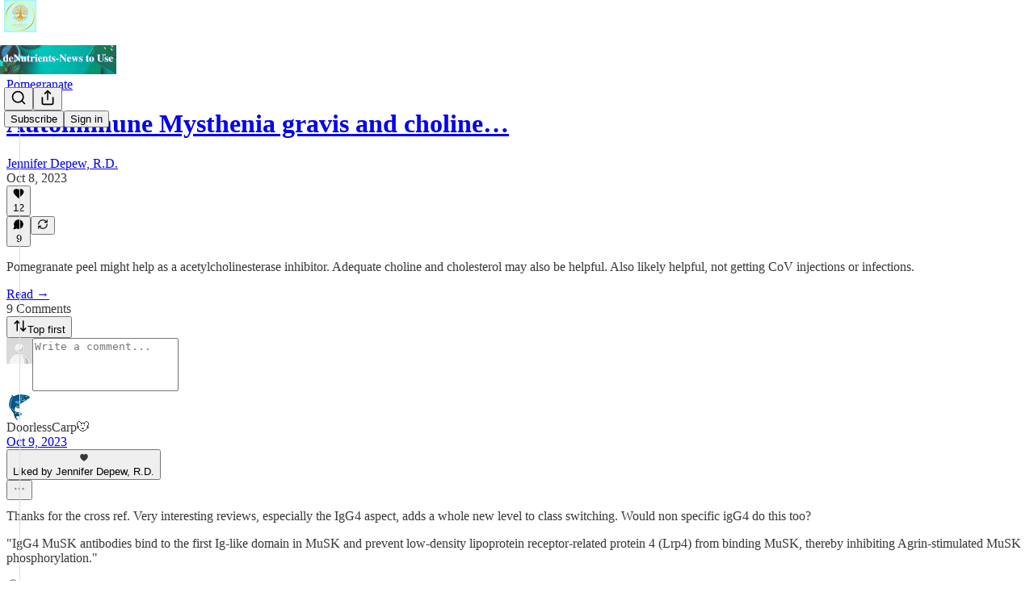

--- FILE ---
content_type: application/javascript; charset=UTF-8
request_url: https://denutrients.substack.com/cdn-cgi/challenge-platform/h/b/scripts/jsd/d251aa49a8a3/main.js?
body_size: 9845
content:
window._cf_chl_opt={AKGCx8:'b'};~function(J8,UL,UA,Ug,UO,UT,Ue,Ur,Uy,J3){J8=i,function(o,E,JD,J7,U,J){for(JD={o:381,E:471,U:325,J:293,R:419,H:280,m:373,k:288,a:430,z:350,G:320,Q:507},J7=i,U=o();!![];)try{if(J=parseInt(J7(JD.o))/1*(parseInt(J7(JD.E))/2)+parseInt(J7(JD.U))/3+parseInt(J7(JD.J))/4*(parseInt(J7(JD.R))/5)+parseInt(J7(JD.H))/6*(parseInt(J7(JD.m))/7)+parseInt(J7(JD.k))/8+parseInt(J7(JD.a))/9*(-parseInt(J7(JD.z))/10)+-parseInt(J7(JD.G))/11*(parseInt(J7(JD.Q))/12),E===J)break;else U.push(U.shift())}catch(R){U.push(U.shift())}}(S,364893),UL=this||self,UA=UL[J8(396)],Ug=function(H1,H0,Rg,RA,RM,RN,RC,J9,E,U,J,R){return H1={o:403,E:519,U:299,J:398,R:511,H:517,m:307},H0={o:410,E:479,U:286,J:337,R:328,H:479,m:382,k:489,a:294,z:506,G:335,Q:330,h:408,K:327,x:375,f:335,P:352,W:436,c:309,d:486,X:408,Y:501,s:298,Z:316,C:358,N:400,v:273,b:352,M:468,L:408,A:524,g:452,O:290,T:370,n:305,D:342,l:353,e:428,y:370,B:295,I:369,F:511,V:526,j:512,S0:393,S1:479,S2:428,S3:276,S4:339,S5:479,S6:450,S7:479,S8:531,S9:321,SS:264,Si:497,So:290,SE:404},Rg={o:429},RA={o:487,E:356},RM={o:291,E:356,U:450,J:382,R:489,H:294,m:382,k:489,a:294,z:489,G:294,Q:335,h:392,K:457,x:420,f:375,P:342,W:335,c:289,d:362,X:312,Y:321,s:443,Z:367,C:374,N:272,v:505,b:499,M:361,L:483,A:532,g:349,O:284,T:449,n:493,D:480,l:484,e:341,y:271,B:433,I:433,F:417,V:354,j:532,S0:354,S1:322,S2:532,S3:405,S4:438,S5:516,S6:279,S7:296,S8:333,S9:529,SS:307,Si:416,So:497,SE:375,SU:335,SJ:429,SR:291,SH:479,Sm:531,Sk:375,Sa:294,Sz:335,SG:275,SQ:525,Sh:429,SK:268,St:375,Sx:463,Sf:512,SP:344,SW:375,Sc:335,Sd:334,SX:515,SY:368,Ss:375,SZ:525,Sp:512,Sw:503,SC:422,SN:482,Sv:375,Sb:411,SM:312,SL:515,SA:375,Sg:406,SO:406,ST:292,Sn:276},RN={o:365},RC={o:456,E:458,U:458,J:518,R:356,H:360,m:375,k:509,a:315,z:450},J9=J8,E={'CUoXL':function(H,m){return H!==m},'hHTkh':function(H,m){return H+m},'BSuvB':function(H,m){return H+m},'GlUYd':function(H,m){return H+m},'DTnUb':function(H,m){return H+m},'FTvJa':J9(H1.o),'GGfWO':J9(H1.E),'okjpD':J9(H1.U),'GUzUQ':function(H,m){return H==m},'dgpOn':function(H,m){return H<m},'FduUh':function(H,m){return H(m)},'eREHQ':function(H,m){return H>m},'CWvkg':function(H,m){return m|H},'lKhEe':function(H,m){return m&H},'bCmtZ':function(H,m){return H-m},'lQpOT':function(H,m){return H!==m},'fAwih':function(H,m){return m|H},'WiFQd':function(H,m){return H<<m},'KlzZv':function(H,m){return H>m},'bMQwv':function(H,m){return H<m},'Jfdup':function(H,m){return H<m},'ojGKb':function(H,m){return H(m)},'LHbFf':function(H,m){return H-m},'XUqxm':function(H,m){return H<<m},'KNJFI':function(H,m){return m==H},'uQZev':function(H,m){return H-m},'OWLoU':function(H,m){return m|H},'mKqwC':function(H,m){return m==H},'JYlxH':function(H,m){return H-m},'xHzLJ':function(H,m){return H<m},'zPcmd':function(H,m){return m|H},'XFsgA':function(H,m){return H&m},'GVmqd':function(H,m){return H|m},'ZsRfz':function(H,m){return m==H},'gkbbF':function(H,m){return H>m},'hrphF':function(H,m){return H&m},'NYolw':function(H,m){return H(m)},'EorUk':function(H,m){return H-m},'XtwmL':function(H,m){return H<m},'rLzeP':function(H,m){return H-m},'pFcDi':function(H,m){return m|H},'CBmQx':function(H,m){return H>m},'XZeFu':J9(H1.J),'zXfYo':function(H,m){return m*H},'GNuhb':function(H,m){return H==m},'xRour':function(H,m){return m!=H},'aMwzy':function(H,m){return H(m)},'UjeqM':function(H,m){return m===H},'IoPEe':J9(H1.R),'XnaKc':function(H,m){return m!=H},'LFArN':function(H,m){return H<m},'mmqrX':function(H,m){return H==m}},U=String[J9(H1.H)],J={'h':function(H,Rp,Ji,m){return Rp={o:522},Ji=J9,m={'zXTdk':function(k,a){return k<a},'gcpLV':function(k,a,JS){return JS=i,E[JS(Rp.o)](k,a)},'rShaK':Ji(RN.o)},null==H?'':J.g(H,6,function(k,Jo,z,G){if(Jo=Ji,m[Jo(RC.o)](Jo(RC.E),Jo(RC.U))){if(z=s[Z],z==='f'&&(z='N'),C[z]){for(G=0;m[Jo(RC.J)](G,N[U[b]][Jo(RC.R)]);-1===M[z][Jo(RC.H)](L[A[k]][G])&&(O(T[n[D]][G])||l[z][Jo(RC.m)]('o.'+G[y[B]][G])),G++);}else I[z]=F[V[j]][Jo(RC.k)](function(S3){return'o.'+S3})}else return m[Jo(RC.a)][Jo(RC.z)](k)})},'g':function(H,z,G,JE,Q,K,x,P,W,X,Y,s,Z,C,N,M,L,A,O,y,B,I,F,V,j){if(JE=J9,Q={'ocgwU':function(T,D,y){return T(D,y)}},E[JE(RM.o)](null,H))return'';for(x={},P={},W='',X=2,Y=3,s=2,Z=[],C=0,N=0,M=0;M<H[JE(RM.E)];M+=1)if(L=H[JE(RM.U)](M),Object[JE(RM.J)][JE(RM.R)][JE(RM.H)](x,L)||(x[L]=Y++,P[L]=!0),A=W+L,Object[JE(RM.m)][JE(RM.k)][JE(RM.a)](x,A))W=A;else{if(Object[JE(RM.m)][JE(RM.z)][JE(RM.G)](P,W)){if(256>W[JE(RM.Q)](0)){if(JE(RM.h)!==JE(RM.K)){for(K=0;E[JE(RM.x)](K,s);C<<=1,E[JE(RM.o)](N,z-1)?(N=0,Z[JE(RM.f)](E[JE(RM.P)](G,C)),C=0):N++,K++);for(O=W[JE(RM.W)](0),K=0;E[JE(RM.c)](8,K);C=E[JE(RM.d)](C<<1,E[JE(RM.X)](O,1)),N==E[JE(RM.Y)](z,1)?(N=0,Z[JE(RM.f)](E[JE(RM.P)](G,C)),C=0):N++,O>>=1,K++);}else return}else if(E[JE(RM.s)](JE(RM.Z),JE(RM.Z)))y=G[JE(RM.C)],B=E[JE(RM.N)](E[JE(RM.v)](E[JE(RM.b)](E[JE(RM.M)](E[JE(RM.L)],Q[JE(RM.A)][JE(RM.g)]),E[JE(RM.O)]),y.r),E[JE(RM.T)]),I=new W[(JE(RM.n))](),I[JE(RM.D)](JE(RM.l),B),I[JE(RM.e)]=2500,I[JE(RM.y)]=function(){},F={},F[JE(RM.B)]=K[JE(RM.A)][JE(RM.I)],F[JE(RM.F)]=x[JE(RM.A)][JE(RM.F)],F[JE(RM.V)]=Z[JE(RM.j)][JE(RM.S0)],F[JE(RM.S1)]=P[JE(RM.S2)][JE(RM.S3)],F[JE(RM.S4)]=W,V=F,j={},j[JE(RM.S5)]=O,j[JE(RM.S6)]=V,j[JE(RM.S7)]=JE(RM.S8),I[JE(RM.S9)](K[JE(RM.SS)](j));else{for(O=1,K=0;K<s;C=E[JE(RM.Si)](E[JE(RM.So)](C,1),O),N==z-1?(N=0,Z[JE(RM.SE)](G(C)),C=0):N++,O=0,K++);for(O=W[JE(RM.SU)](0),K=0;E[JE(RM.SJ)](16,K);C=C<<1|O&1.6,N==z-1?(N=0,Z[JE(RM.SE)](G(C)),C=0):N++,O>>=1,K++);}X--,E[JE(RM.SR)](0,X)&&(X=Math[JE(RM.SH)](2,s),s++),delete P[W]}else for(O=x[W],K=0;E[JE(RM.Sm)](K,s);C=C<<1.67|1.84&O,N==z-1?(N=0,Z[JE(RM.Sk)](G(C)),C=0):N++,O>>=1,K++);W=(X--,0==X&&(X=Math[JE(RM.SH)](2,s),s++),x[A]=Y++,String(L))}if(''!==W){if(Object[JE(RM.J)][JE(RM.k)][JE(RM.Sa)](P,W)){if(256>W[JE(RM.Sz)](0)){for(K=0;E[JE(RM.SG)](K,s);C<<=1,N==z-1?(N=0,Z[JE(RM.SE)](E[JE(RM.SQ)](G,C)),C=0):N++,K++);for(O=W[JE(RM.SU)](0),K=0;E[JE(RM.Sh)](8,K);C=C<<1|O&1.06,N==E[JE(RM.SK)](z,1)?(N=0,Z[JE(RM.St)](G(C)),C=0):N++,O>>=1,K++);}else{for(O=1,K=0;K<s;C=E[JE(RM.Sx)](C,1)|O,E[JE(RM.Sf)](N,E[JE(RM.SP)](z,1))?(N=0,Z[JE(RM.SW)](G(C)),C=0):N++,O=0,K++);for(O=W[JE(RM.Sc)](0),K=0;16>K;C=E[JE(RM.Sd)](C<<1.25,1&O),E[JE(RM.SX)](N,E[JE(RM.SY)](z,1))?(N=0,Z[JE(RM.Ss)](E[JE(RM.SZ)](G,C)),C=0):N++,O>>=1,K++);}X--,E[JE(RM.Sp)](0,X)&&(X=Math[JE(RM.SH)](2,s),s++),delete P[W]}else for(O=x[W],K=0;E[JE(RM.Sw)](K,s);C=E[JE(RM.SC)](C<<1,E[JE(RM.SN)](O,1)),N==z-1?(N=0,Z[JE(RM.Sv)](G(C)),C=0):N++,O>>=1,K++);X--,X==0&&s++}for(O=2,K=0;K<s;C=E[JE(RM.Sb)](E[JE(RM.So)](C,1),E[JE(RM.SM)](O,1)),E[JE(RM.SL)](N,z-1)?(N=0,Z[JE(RM.SA)](E[JE(RM.SZ)](G,C)),C=0):N++,O>>=1,K++);for(;;)if(C<<=1,z-1==N){if(JE(RM.Sg)===JE(RM.SO)){Z[JE(RM.SA)](G(C));break}else Q[JE(RM.ST)](J,R,H)}else N++;return Z[JE(RM.Sn)]('')},'j':function(H,RL,JU){return RL={o:335},JU=J9,null==H?'':E[JU(RA.o)]('',H)?null:J.i(H[JU(RA.E)],32768,function(m,JJ){return JJ=JU,H[JJ(RL.o)](m)})},'i':function(H,z,G,Rq,RB,Ru,Rr,Rn,JG,Q,K,x,P,W,X,Y,s,Z,C,N,M,L,D,B,I,F,A,O,T){for(Rq={o:525},RB={o:324},Ru={o:502},Rr={o:465},Rn={o:477},JG=J9,Q={'gdXAt':function(B,I,JR){return JR=i,E[JR(Rg.o)](B,I)},'IsrJZ':function(B,I){return B<I},'zCBMm':function(B,I){return B==I},'evRMa':function(B,I,JH){return JH=i,E[JH(Rn.o)](B,I)},'YORYb':function(B,I){return B<<I},'KyjXK':function(B,I){return B&I},'tXyZZ':function(B,I){return B-I},'faTFM':function(B,I,Jm){return Jm=i,E[Jm(Rr.o)](B,I)},'xOpOh':function(B,I,Jk){return Jk=i,E[Jk(Ru.o)](B,I)},'mvbNU':function(B,I){return B>I},'MewES':function(B,I,Ja){return Ja=i,E[Ja(RB.o)](B,I)},'WJAAe':function(y,B,Jz){return Jz=i,E[Jz(Rq.o)](y,B)},'RQmmO':function(B,I){return B==I},'NAXTA':function(B,I){return B<I},'GaCVe':function(B,I){return B&I},'PqJMr':function(y,B){return y(B)}},K=[],x=4,P=4,W=3,X=[],Z=G(0),C=z,N=1,Y=0;E[JG(H0.o)](3,Y);K[Y]=Y,Y+=1);for(M=0,L=Math[JG(H0.E)](2,2),s=1;s!=L;)if(E[JG(H0.U)]!==E[JG(H0.U)]){for(B=JG(H0.J)[JG(H0.R)]('|'),I=0;!![];){switch(B[I++]){case'0':oz=oG(oQ);continue;case'1':0==oE&&(oU=oJ[JG(H0.H)](2,oR),oH++);continue;case'2':if(Sl[JG(H0.m)][JG(H0.k)][JG(H0.a)](Se,Sr)){if(Q[JG(H0.z)](256,oh[JG(H0.G)](0))){for(Et=0;Q[JG(H0.Q)](Ex,Ef);EW<<=1,Q[JG(H0.h)](Ec,Q[JG(H0.K)](Ed,1))?(EX=0,EY[JG(H0.x)](Es(EZ)),Ep=0):Ew++,EP++);for(F=EC[JG(H0.f)](0),EN=0;8>Ev;EM=Q[JG(H0.P)](EL,1)|Q[JG(H0.W)](F,1),EA==Q[JG(H0.c)](Eg,1)?(EO=0,ET[JG(H0.x)](En(ED)),El=0):Ee++,F>>=1,Eb++);}else{for(F=1,Er=0;Q[JG(H0.d)](Eu,Ey);Eq=F|EI<<1,Q[JG(H0.X)](EF,Q[JG(H0.Y)](EV,1))?(Ej=0,U0[JG(H0.x)](U1(U2)),U3=0):U4++,F=0,EB++);for(F=U5[JG(H0.G)](0),U6=0;Q[JG(H0.s)](16,U7);U9=Q[JG(H0.Z)](US<<1.71,1.37&F),Q[JG(H0.h)](Ui,Uo-1)?(UE=0,UU[JG(H0.x)](Q[JG(H0.C)](UJ,UR)),UH=0):Um++,F>>=1,U8++);}Em--,Q[JG(H0.N)](0,Ek)&&(Ea=Ez[JG(H0.E)](2,EG),EQ++),delete Eh[EK]}else for(F=iI[iF],iV=0;Q[JG(H0.v)](ij,o0);o2=Q[JG(H0.b)](o3,1)|Q[JG(H0.M)](F,1),Q[JG(H0.L)](o4,o5-1)?(o6=0,o7[JG(H0.x)](Q[JG(H0.A)](o8,o9)),oS=0):oi++,F>>=1,o1++);continue;case'3':oo--;continue;case'4':om[ok]=oa++;continue}break}}else for(A=JG(H0.g)[JG(H0.R)]('|'),O=0;!![];){switch(A[O++]){case'0':s<<=1;continue;case'1':T=E[JG(H0.O)](Z,C);continue;case'2':M|=E[JG(H0.T)](0<T?1:0,s);continue;case'3':C>>=1;continue;case'4':E[JG(H0.n)](0,C)&&(C=z,Z=E[JG(H0.D)](G,N++));continue}break}switch(M){case 0:for(M=0,L=Math[JG(H0.E)](2,8),s=1;E[JG(H0.l)](s,L);T=C&Z,C>>=1,0==C&&(C=z,Z=E[JG(H0.e)](G,N++)),M|=s*(0<T?1:0),s<<=1);D=U(M);break;case 1:for(M=0,L=Math[JG(H0.H)](2,16),s=1;s!=L;T=C&Z,C>>=1,0==C&&(C=z,Z=G(N++)),M|=E[JG(H0.y)](0<T?1:0,s),s<<=1);D=U(M);break;case 2:return''}for(Y=K[3]=D,X[JG(H0.x)](D);;)if(E[JG(H0.B)](E[JG(H0.I)],JG(H0.F))){if(N>H)return'';for(M=0,L=Math[JG(H0.E)](2,W),s=1;E[JG(H0.V)](s,L);T=C&Z,C>>=1,E[JG(H0.j)](0,C)&&(C=z,Z=G(N++)),M|=(0<T?1:0)*s,s<<=1);switch(D=M){case 0:for(M=0,L=Math[JG(H0.E)](2,8),s=1;s!=L;T=Z&C,C>>=1,0==C&&(C=z,Z=G(N++)),M|=(E[JG(H0.S0)](0,T)?1:0)*s,s<<=1);K[P++]=U(M),D=P-1,x--;break;case 1:for(M=0,L=Math[JG(H0.S1)](2,16),s=1;L!=s;T=C&Z,C>>=1,0==C&&(C=z,Z=E[JG(H0.S2)](G,N++)),M|=s*(0<T?1:0),s<<=1);K[P++]=U(M),D=P-1,x--;break;case 2:return X[JG(H0.S3)]('')}if(E[JG(H0.S4)](0,x)&&(x=Math[JG(H0.S5)](2,W),W++),K[D])D=K[D];else if(P===D)D=Y+Y[JG(H0.S6)](0);else return null;X[JG(H0.x)](D),K[P++]=Y+D[JG(H0.S6)](0),x--,Y=D,0==x&&(x=Math[JG(H0.S7)](2,W),W++)}else{for(N=0;E[JG(H0.S8)](M,L);z<<=1,O==E[JG(H0.S9)](T,1)?(X=0,D[JG(H0.x)](G(s)),y=0):B++,A++);for(I=I[JG(H0.G)](0),F=0;E[JG(H0.SS)](8,V);S0=E[JG(H0.Si)](S1,1)|E[JG(H0.So)](I,1),S2==S3-1?(S4=0,S5[JG(H0.x)](E[JG(H0.SE)](S6,S7)),S8=0):S9++,I>>=1,j++);}}},R={},R[J9(H1.m)]=J.h,R}(),UO={},UO[J8(274)]='o',UO[J8(490)]='s',UO[J8(500)]='u',UO[J8(379)]='z',UO[J8(303)]='n',UO[J8(343)]='I',UO[J8(317)]='b',UT=UO,UL[J8(421)]=function(o,E,U,J,HJ,HU,HE,Jx,R,z,G,Q,h,K,x){if(HJ={o:260,E:323,U:384,J:260,R:323,H:437,m:521,k:364,a:437,z:364,G:346,Q:469,h:356,K:363,x:326,f:460,P:427,W:386},HU={o:455,E:356,U:451,J:347,R:386},HE={o:382,E:489,U:294,J:375},Jx=J8,R={'bJRng':function(P,W){return W===P},'TgdsZ':function(P,W){return P+W},'JTfSO':function(P,W){return P(W)},'wmokP':function(P,W){return W===P}},null===E||E===void 0)return J;for(z=Ul(E),o[Jx(HJ.o)][Jx(HJ.E)]&&(z=z[Jx(HJ.U)](o[Jx(HJ.J)][Jx(HJ.R)](E))),z=o[Jx(HJ.H)][Jx(HJ.m)]&&o[Jx(HJ.k)]?o[Jx(HJ.a)][Jx(HJ.m)](new o[(Jx(HJ.z))](z)):function(P,Jf,W){for(Jf=Jx,P[Jf(HU.o)](),W=0;W<P[Jf(HU.E)];R[Jf(HU.U)](P[W],P[W+1])?P[Jf(HU.J)](R[Jf(HU.R)](W,1),1):W+=1);return P}(z),G='nAsAaAb'.split('A'),G=G[Jx(HJ.G)][Jx(HJ.Q)](G),Q=0;Q<z[Jx(HJ.h)];h=z[Q],K=UD(o,E,h),R[Jx(HJ.K)](G,K)?(x=R[Jx(HJ.x)]('s',K)&&!o[Jx(HJ.f)](E[h]),Jx(HJ.P)===R[Jx(HJ.W)](U,h)?H(U+h,K):x||H(R[Jx(HJ.W)](U,h),E[h])):H(U+h,K),Q++);return J;function H(P,W,Jt){Jt=i,Object[Jt(HE.o)][Jt(HE.E)][Jt(HE.U)](J,W)||(J[W]=[]),J[W][Jt(HE.J)](P)}},Ue=J8(313)[J8(328)](';'),Ur=Ue[J8(346)][J8(469)](Ue),UL[J8(366)]=function(E,U,Hm,JP,J,R,H,m,k,z){for(Hm={o:441,E:266,U:356,J:441,R:356,H:360,m:375,k:509},JP=J8,J={},J[JP(Hm.o)]=function(G,Q){return G<Q},R=J,H=Object[JP(Hm.E)](U),m=0;m<H[JP(Hm.U)];m++)if(k=H[m],'f'===k&&(k='N'),E[k]){for(z=0;R[JP(Hm.J)](z,U[H[m]][JP(Hm.R)]);-1===E[k][JP(Hm.H)](U[H[m]][z])&&(Ur(U[H[m]][z])||E[k][JP(Hm.m)]('o.'+U[H[m]][z])),z++);}else E[k]=U[H[m]][JP(Hm.k)](function(G){return'o.'+G})},Uy=null,J3=J2(),J5();function UF(Hv,JZ,o,E){if(Hv={o:467,E:329,U:462},JZ=J8,o={'UFbZZ':function(U,J){return U(J)},'IBIYc':function(U,J,R){return U(J,R)},'BxFNH':function(U,J){return J*U}},E=Uq(),null===E)return;Uy=(Uy&&o[JZ(Hv.o)](clearTimeout,Uy),o[JZ(Hv.E)](setTimeout,function(){UB()},o[JZ(Hv.U)](E,1e3)))}function i(o,E,U,J){return o=o-259,U=S(),J=U[o],J}function J5(m9,m8,Jg,o,E,U,J,R){if(m9={o:454,E:409,U:374,J:472,R:401,H:297,m:412,k:423,a:423,z:446,G:301},m8={o:472,E:297,U:409,J:301},Jg=J8,o={'QiiQc':function(H,m){return m===H},'BlKmN':Jg(m9.o),'sRsTo':function(H,m,k){return H(m,k)},'rDnQO':function(H){return H()},'FFwhL':function(H,m){return m!==H},'LKrhg':Jg(m9.E)},E=UL[Jg(m9.U)],!E)return;if(!o[Jg(m9.J)](J0))return;(U=![],J=function(m5,H){if(m5={o:269,E:287,U:357,J:301,R:259},H={'vSNzo':function(m){return m()}},!U){if(U=!![],!J0())return;UB(function(m,JO){JO=i,o[JO(m5.o)](o[JO(m5.E)],o[JO(m5.E)])?o[JO(m5.U)](J6,E,m):(J[JO(m5.J)]=R,H[JO(m5.R)](H))})}},o[Jg(m9.R)](UA[Jg(m9.H)],o[Jg(m9.m)]))?J():UL[Jg(m9.k)]?UA[Jg(m9.a)](Jg(m9.z),J):(R=UA[Jg(m9.G)]||function(){},UA[Jg(m9.G)]=function(JT){JT=Jg,o[JT(m8.o)](R),UA[JT(m8.E)]!==JT(m8.U)&&(UA[JT(m8.J)]=R,J())})}function J0(HO,JC,o,E,U,J){return HO={o:425,E:397,U:527,J:332,R:510},JC=J8,o={'Asepj':function(R){return R()},'nlTzn':function(R,H){return R/H},'PThKB':function(R,H){return R>H}},E=3600,U=o[JC(HO.o)](Uj),J=Math[JC(HO.E)](o[JC(HO.U)](Date[JC(HO.J)](),1e3)),o[JC(HO.R)](J-U,E)?![]:!![]}function Uj(HM,Jw,o){return HM={o:374,E:397},Jw=J8,o=UL[Jw(HM.o)],Math[Jw(HM.E)](+atob(o.t))}function J4(R,H,Hj,JA,m,k,a,z,G,Q,h,K,x,f){if(Hj={o:473,E:426,U:299,J:283,R:333,H:380,m:474,k:374,a:473,z:403,G:532,Q:349,h:519,K:426,x:493,f:480,P:484,W:341,c:271,d:433,X:532,Y:417,s:354,Z:354,C:322,N:532,v:405,b:438,M:516,L:279,A:296,g:283,O:529,T:307},JA=J8,m={},m[JA(Hj.o)]=function(P,W){return P+W},m[JA(Hj.E)]=JA(Hj.U),m[JA(Hj.J)]=JA(Hj.R),k=m,!UV(0))return![];z=(a={},a[JA(Hj.H)]=R,a[JA(Hj.m)]=H,a);try{G=UL[JA(Hj.k)],Q=k[JA(Hj.a)](k[JA(Hj.a)](JA(Hj.z),UL[JA(Hj.G)][JA(Hj.Q)])+JA(Hj.h)+G.r,k[JA(Hj.K)]),h=new UL[(JA(Hj.x))](),h[JA(Hj.f)](JA(Hj.P),Q),h[JA(Hj.W)]=2500,h[JA(Hj.c)]=function(){},K={},K[JA(Hj.d)]=UL[JA(Hj.X)][JA(Hj.d)],K[JA(Hj.Y)]=UL[JA(Hj.X)][JA(Hj.Y)],K[JA(Hj.s)]=UL[JA(Hj.G)][JA(Hj.Z)],K[JA(Hj.C)]=UL[JA(Hj.N)][JA(Hj.v)],K[JA(Hj.b)]=J3,x=K,f={},f[JA(Hj.M)]=z,f[JA(Hj.L)]=x,f[JA(Hj.A)]=k[JA(Hj.g)],h[JA(Hj.O)](Ug[JA(Hj.T)](f))}catch(P){}}function Un(E,U,H3,JQ,J,R){return H3={o:461,E:461,U:394,J:394,R:382,H:508,m:294,k:360,a:318},JQ=J8,J={},J[JQ(H3.o)]=function(H,m){return H instanceof m},R=J,R[JQ(H3.E)](U,E[JQ(H3.U)])&&0<E[JQ(H3.J)][JQ(H3.R)][JQ(H3.H)][JQ(H3.m)](U)[JQ(H3.k)](JQ(H3.a))}function UB(o,Hx,Ht,Jc,E,U){Hx={o:376,E:388,U:418,J:439,R:267},Ht={o:308,E:448},Jc=J8,E={'lfVrR':function(J,R){return R===J},'MMawY':Jc(Hx.o),'lfcKg':function(J,R,H){return J(R,H)},'XiRLP':function(J,R,H){return J(R,H)},'KtiOq':Jc(Hx.E)},U=Uu(),E[Jc(Hx.U)](J1,U.r,function(J,Jd){Jd=Jc,E[Jd(Ht.o)](typeof o,E[Jd(Ht.E)])&&o(J),UF()}),U.e&&E[Jc(Hx.J)](J4,E[Jc(Hx.R)],U.e)}function UV(o,Hb,Jp){return Hb={o:464},Jp=J8,Math[Jp(Hb.o)]()<o}function UI(HZ,Js,o){return HZ={o:481},Js=J8,o={'muvNe':function(E){return E()}},o[Js(HZ.o)](Uq)!==null}function J6(J,R,mS,Jn,H,m,k,a){if(mS={o:424,E:383,U:492,J:466,R:391,H:261,m:389,k:296,a:424,z:498,G:304,Q:331,h:390,K:383,x:391,f:338},Jn=J8,H={},H[Jn(mS.o)]=Jn(mS.E),H[Jn(mS.U)]=Jn(mS.J),H[Jn(mS.R)]=Jn(mS.H),m=H,!J[Jn(mS.m)])return;R===Jn(mS.J)?(k={},k[Jn(mS.k)]=m[Jn(mS.a)],k[Jn(mS.z)]=J.r,k[Jn(mS.G)]=m[Jn(mS.U)],UL[Jn(mS.Q)][Jn(mS.h)](k,'*')):(a={},a[Jn(mS.k)]=Jn(mS.K),a[Jn(mS.z)]=J.r,a[Jn(mS.G)]=m[Jn(mS.x)],a[Jn(mS.f)]=R,UL[Jn(mS.Q)][Jn(mS.h)](a,'*'))}function S(mi){return mi='QiiQc,vTaQt,ontimeout,hHTkh,NAXTA,object,Jfdup,join,isArray,sFyGs,chctx,167862fgpdrJ,contentDocument,PFcKC,bbXVk,GGfWO,enlTK,XZeFu,BlKmN,163304CkCkvS,eREHQ,hrphF,GUzUQ,ocgwU,356afAOvQ,call,UjeqM,source,readyState,mvbNU,/invisible/jsd,BxbEz,onreadystatechange,appendChild,number,event,GNuhb,tAhnV,apGRiavnRy,lfVrR,tXyZZ,location,randomUUID,lKhEe,_cf_chl_opt;JJgc4;PJAn2;kJOnV9;IWJi4;OHeaY1;DqMg0;FKmRv9;LpvFx1;cAdz2;PqBHf2;nFZCC5;ddwW5;pRIb1;rxvNi8;RrrrA2;erHi9,log,rShaK,MewES,boolean,[native code],AtNJC,55gOIJdG,bCmtZ,pkLOA2,getOwnPropertyNames,pFcDi,61107PCPmYc,wmokP,evRMa,split,IBIYc,IsrJZ,parent,now,jsd,OWLoU,charCodeAt,stringify,2|3|1|4|0,detail,mmqrX,NortK,timeout,FduUh,bigint,uQZev,banue,includes,splice,createElement,AKGCx8,136790yWMGBT,catch,YORYb,xRour,LRmiB4,TBVzY,length,sRsTo,WJAAe,JfJuU,indexOf,DTnUb,CWvkg,JTfSO,Set,3bQwLtXCDhmKp$gr2Vi8ynf4PTs-cGMNRkUOv+H10Jx95Wj6lIZedFzEuS7YBqaAo,rxvNi8,bFQir,JYlxH,IoPEe,zXfYo,nAlVw,navigator,119wVLAZx,__CF$cv$params,push,function,/jsd/oneshot/d251aa49a8a3/0.7533341749971275:1770125554:2mmckkTXoEmFJ6NQYsD47eXvlQX_4HW_pDmQh74l1jE/,gRAWc,symbol,AdeF3,139NIDJSa,prototype,cloudflare-invisible,concat,onload,TgdsZ,WesNO,error on cf_chl_props,api,postMessage,quwIL,qVQTk,LFArN,Function,OstKR,document,floor,BGZZV,UyKMd,RQmmO,FFwhL,body,/cdn-cgi/challenge-platform/h/,NYolw,aUjz8,ZueEE,3|2|6|1|4|7|9|5|8|0,zCBMm,loading,CBmQx,GVmqd,LKrhg,lhpNM,iEWLG,zDRUe,fAwih,SSTpq3,lfcKg,20885WYnfYu,dgpOn,pRIb1,zPcmd,addEventListener,XqTxc,Asepj,yJbEh,d.cookie,aMwzy,KlzZv,315YHHBSO,href,contentWindow,CnwA5,DuuZU,jOOfN,KyjXK,Array,JBxy9,XiRLP,DqNNB,NOlta,azEJz,lQpOT,bOtuh,ZpQsV,DOMContentLoaded,display: none,MMawY,okjpD,charAt,bJRng,1|3|4|2|0,fZoVt,nDtAZ,sort,gcpLV,Mixwa,dmKud,getPrototypeOf,isNaN,QinlB,BxFNH,XUqxm,random,XtwmL,success,UFbZZ,GaCVe,bind,gETpL,62LtDyMJ,rDnQO,MuXNt,TYlZ6,qxNAf,uexbm,EorUk,onerror,pow,open,muvNe,XFsgA,FTvJa,POST,iframe,faTFM,ZsRfz,style,hasOwnProperty,string,aBzbV,qaNjV,XMLHttpRequest,jPUbP,WHQti,DTvMe,WiFQd,sid,GlUYd,undefined,xOpOh,rLzeP,xHzLJ,status,BSuvB,gdXAt,117108hVVuBP,toString,map,PThKB,zefbn,KNJFI,hxnqj,jqUkD,mKqwC,errorInfoObject,fromCharCode,zXTdk,/b/ov1/0.7533341749971275:1770125554:2mmckkTXoEmFJ6NQYsD47eXvlQX_4HW_pDmQh74l1jE/,removeChild,from,CUoXL,clientInformation,PqJMr,ojGKb,XnaKc,nlTzn,tabIndex,send,ECCCp,bMQwv,_cf_chl_opt,vSNzo,Object,error,4|8|5|9|1|6|2|3|10|7|0,http-code:,gkbbF,xhr-error,keys,KtiOq,LHbFf'.split(','),S=function(){return mi},S()}function J2(HI,JL){return HI={o:311},JL=J8,crypto&&crypto[JL(HI.o)]?crypto[JL(HI.o)]():''}function Uq(HY,JX,o,E,HX,R,U){if(HY={o:376,E:374,U:285,J:513,R:442,H:340,m:415,k:388,a:514,z:303},JX=J8,o={'gETpL':function(J,R){return J===R},'TBVzY':JX(HY.o),'NortK':function(J){return J()},'zDRUe':function(J,R,H){return J(R,H)},'enlTK':function(J,R){return R===J},'jqUkD':function(J,R){return R!==J}},E=UL[JX(HY.E)],!E){if(o[JX(HY.U)](JX(HY.J),JX(HY.R)))HX={o:470,E:355},R=o[JX(HY.H)](m),o[JX(HY.m)](k,R.r,function(W,JY){JY=JX,o[JY(HX.o)](typeof h,o[JY(HX.E)])&&f(W),x()}),R.e&&h(JX(HY.k),R.e);else return null}return U=E.i,o[JX(HY.a)](typeof U,JX(HY.z))||U<30?null:U}function UD(E,U,J,H7,Jh,R,H,m,k,z,G){for(H7={o:435,E:407,U:345,J:399,R:376,H:434,m:274,k:282,a:435,z:328,G:399,Q:399,h:351,K:437,x:277,f:282,P:437},Jh=J8,R={},R[Jh(H7.o)]=Jh(H7.E),R[Jh(H7.U)]=function(Q,h){return Q==h},R[Jh(H7.J)]=Jh(H7.R),R[Jh(H7.H)]=Jh(H7.m),R[Jh(H7.k)]=function(Q,h){return h===Q},H=R,m=H[Jh(H7.a)][Jh(H7.z)]('|'),k=0;!![];){switch(m[k++]){case'0':return H[Jh(H7.U)](H[Jh(H7.G)],G)?Un(E,z)?'N':'f':UT[G]||'?';case'1':if(H[Jh(H7.U)](H[Jh(H7.H)],typeof z))try{if(H[Jh(H7.Q)]==typeof z[Jh(H7.h)])return z[Jh(H7.h)](function(){}),'p'}catch(Q){}continue;case'2':try{z=U[J]}catch(h){return'i'}continue;case'3':continue;case'4':if(E[Jh(H7.K)][Jh(H7.x)](z))return'a';continue;case'5':if(z===!1)return'F';continue;case'6':if(null==z)return void 0===z?'u':'x';continue;case'7':if(H[Jh(H7.f)](z,E[Jh(H7.P)]))return'D';continue;case'8':G=typeof z;continue;case'9':if(!0===z)return'T';continue}break}}function J1(o,E,Hq,HB,Hy,Hu,JN,U,J,R,H){Hq={o:341,E:427,U:466,J:494,R:263,H:388,m:306,k:484,a:403,z:374,G:314,Q:532,h:493,K:480,x:495,f:319,P:413,W:532,c:349,d:377,X:389,Y:341,s:271,Z:385,C:478,N:475,v:310,b:431,M:310,L:431,A:389,g:529,O:307,T:336},HB={o:306,E:496,U:359,J:378,R:265},Hy={o:504,E:414,U:440,J:445,R:278,H:476,m:530,k:440,a:460,z:300,G:476,Q:476},Hu={o:387},JN=J8,U={'WesNO':JN(Hq.o),'DqNNB':function(m,k){return k===m},'BxbEz':JN(Hq.E),'uexbm':function(m,k){return m+k},'iEWLG':JN(Hq.U),'ZpQsV':JN(Hq.J),'sFyGs':function(m,k){return m(k)},'ECCCp':JN(Hq.R),'JfJuU':function(m,k,a){return m(k,a)},'gRAWc':JN(Hq.H),'DTvMe':JN(Hq.m),'WHQti':JN(Hq.k),'AtNJC':function(m,k){return m+k},'lhpNM':JN(Hq.a),'qxNAf':function(m){return m()}},J=UL[JN(Hq.z)],console[JN(Hq.G)](UL[JN(Hq.Q)]),R=new UL[(JN(Hq.h))](),R[JN(Hq.K)](U[JN(Hq.x)],U[JN(Hq.f)](U[JN(Hq.P)]+UL[JN(Hq.W)][JN(Hq.c)]+JN(Hq.d),J.r)),J[JN(Hq.X)]&&(R[JN(Hq.Y)]=5e3,R[JN(Hq.s)]=function(Jv){Jv=JN,E(U[Jv(Hu.o)])}),R[JN(Hq.Z)]=function(Jb,k,a,z){(Jb=JN,R[Jb(Hy.o)]>=200&&R[Jb(Hy.o)]<300)?E(U[Jb(Hy.E)]):U[Jb(Hy.U)](U[Jb(Hy.J)],U[Jb(Hy.J)])?U[Jb(Hy.R)](E,U[Jb(Hy.H)](U[Jb(Hy.m)],R[Jb(Hy.o)])):(k=P[W],a=c(d,X,k),Y(a))?(z=U[Jb(Hy.k)]('s',a)&&!O[Jb(Hy.a)](T[k]),U[Jb(Hy.z)]===n+k?D(l+k,a):z||e(U[Jb(Hy.G)](y,k),B[k])):A(U[Jb(Hy.Q)](g,k),a)},R[JN(Hq.C)]=function(JM){JM=JN,JM(HB.o)!==U[JM(HB.E)]?U[JM(HB.U)](U,U[JM(HB.J)],J.e):E(JM(HB.R))},H={'t':U[JN(Hq.N)](Uj),'lhr':UA[JN(Hq.v)]&&UA[JN(Hq.v)][JN(Hq.b)]?UA[JN(Hq.M)][JN(Hq.L)]:'','api':J[JN(Hq.A)]?!![]:![],'c':UI(),'payload':o},R[JN(Hq.g)](Ug[JN(Hq.O)](JSON[JN(Hq.T)](H)))}function Ul(o,H8,JK,E){for(H8={o:384,E:266,U:459},JK=J8,E=[];null!==o;E=E[JK(H8.o)](Object[JK(H8.E)](o)),o=Object[JK(H8.U)](o));return E}function Uu(HG,JW,U,J,R,H,m,k,a,z){U=(HG={o:523,E:372,U:281,J:262,R:328,H:432,m:453,k:270,a:444,z:348,G:485,Q:528,h:402,K:520,x:488,f:447,P:302,W:371,c:395,d:491,X:335},JW=J8,{'fZoVt':function(G,Q,h,K,x){return G(Q,h,K,x)},'vTaQt':JW(HG.o),'bOtuh':JW(HG.E),'nAlVw':JW(HG.U),'OstKR':function(G,Q){return Q===G}});try{for(J=JW(HG.J)[JW(HG.R)]('|'),R=0;!![];){switch(J[R++]){case'0':return H={},H.r=a,H.e=null,H;case'1':m=k[JW(HG.H)];continue;case'2':a=pRIb1(m,m,'',a);continue;case'3':a=U[JW(HG.m)](pRIb1,m,m[U[JW(HG.k)]]||m[U[JW(HG.a)]],'n.',a);continue;case'4':k=UA[JW(HG.z)](JW(HG.G));continue;case'5':k[JW(HG.Q)]='-1';continue;case'6':a={};continue;case'7':UA[JW(HG.h)][JW(HG.K)](k);continue;case'8':k[JW(HG.x)]=JW(HG.f);continue;case'9':UA[JW(HG.h)][JW(HG.P)](k);continue;case'10':a=pRIb1(m,k[U[JW(HG.W)]],'d.',a);continue}break}}catch(G){return U[JW(HG.c)](JW(HG.d),JW(HG.d))?(z={},z.r={},z.e=G,z):U[JW(HG.X)](J)}}}()

--- FILE ---
content_type: application/javascript
request_url: https://substackcdn.com/bundle/static/js/68571.eebdd582.js
body_size: 5029
content:
"use strict";(self.webpackChunksubstack=self.webpackChunksubstack||[]).push([["68571"],{77441:function(e,t,n){n.d(t,{f:()=>m});var r=n(4006),i=n(17402),a=n(15734),s=n.n(a),l=n(82519),o=n(84605),d=n(86500),c=n(35369),u=n(76977),p=n(88774),g=n(50874);let h=90887==n.j?[".txt",".srt",".vtt"]:null,m=e=>{let{postId:t,mediaUpload:n,transcription:a,onTranscriptionUploadStarted:m,onTranscriptionUploadCancelled:f,onTranscriptionUploadError:_,onTranscriptionUploaded:v,disabled:y,setUploadedFile:Y}=e,{iString:b}=(0,o.GO)(),[w,I]=(0,i.useState)(!1),[x,E]=(0,i.useState)(""),T=a&&"in_progress"===a.status,[C,k]=(0,i.useState)(null),S=async e=>{if(k(e),null==m||m(),e.length>0&&e[0]){var r,i,a;let s;Y&&Y(e[0]);let l=null!=(r=e[0].name.split(".").pop())?r:"";(0,d.u4)(d.qY.TRANSCRIPTION_UPLOAD_FILE_STARTED,{post_id:t,audio_upload_id:null==n?void 0:n.id,type:l}),i=e[0],a=async t=>{E(t);let r=null,i={};try{if("txt"===l){var a;[r,i]=(0,g.b5)(t,null!=(a=null==n?void 0:n.duration)?a:0)}else"vtt"===l?[r,i]=(0,g._b)(t):"srt"===l&&([r,i]=(0,g._b)(t));let s=(0,g.gD)(r);if(r&&!s)await D(e[0],l,r,i);else{let e=b("Error validating transcription file"),t="".concat(e,": ").concat(s);console.error(t),null==_||_(t)}}catch(t){let e=b("Error parsing transcription file");console.error(e,t),null==_||_(e),Y&&Y(null)}finally{O()}},(s=new FileReader).onload=e=>{var t;a(null==(t=e.target)?void 0:t.result)},s.readAsText(i)}},D=async(e,r,i,a)=>{let{body:l}=await s().post("/api/v1/drafts/".concat(t,"/upload_transcription/start")).send({speaker_map:a}),{originalTranscriptionFileKey:o,unalignedTranscriptionFileKey:c,alignedTranscriptionFileKey:u}=l;I(!0);try{var p;await s().put(o).send(e).set("Content-Type",e.type),await s().put(c).send(JSON.stringify(i)).set("Content-Type","application/json"),await s().put(u).send(JSON.stringify(null!=(p=null==i?void 0:i.segments)?p:[])).set("Content-Type","application/json"),await s().post("/api/v1/drafts/".concat(t,"/upload_transcription/complete")).send(),await s().post("/api/v1/drafts/".concat(t,"/realign_transcription")).send({edits:{}}).then(e=>{var i;(null==(i=e.body)?void 0:i.data)&&((0,d.u4)(d.qY.TRANSCRIPTION_UPLOAD_FILE_COMPLETED,{post_id:t,audio_upload_id:null==n?void 0:n.id,type:r}),I(!1),v(e.body.data),O())})}catch(e){(0,d.u4)(d.qY.TRANSCRIPTION_UPLOAD_FILE_FAILED,{post_id:t,audio_upload_id:null==n?void 0:n.id,type:r}),console.error("File upload failed:",e),null==_||_(b("Error uploading transcription file"))}};(0,i.useEffect)(()=>{},[x]);let{openFileDialog:A,fileInputRef:F}=function(e){let{onFilesSelected:t}=e,n=(0,i.createRef)(),r=e=>{let n=e.target;n.files&&n.files.length>0&&t(n.files)};return(0,i.useEffect)(()=>{let e=n.current;if(e)return e.addEventListener("change",r),()=>{e.removeEventListener("change",r)}},[n]),{openFileDialog:()=>{var e;null==(e=n.current)||e.click()},fileInputRef:n}}({onFilesSelected:S}),O=()=>{k(null),F.current&&(F.current.value=""),null==f||f()},P=null==C?void 0:C[0],R=e=>{(0,d.u4)(d.qY.TRANSCRIPTION_UPLOAD_FILE_TYPE_CLICKED,{post_id:t,audio_upload_id:null==n?void 0:n.id,type:e}),F.current&&(F.current.accept=e,setTimeout(()=>A(),50))};return T?null:(0,r.FD)(u.I1,{gap:8,children:[!w&&(0,r.FD)(p.W1,{onOpen:()=>{(0,d.u4)(d.qY.TRANSCRIPTION_UPLOAD_FILE_CLICKED,{post_id:t,audio_upload_id:null==n?void 0:n.id})},trigger:(0,r.Y)(c.$n,{disabled:y,priority:"secondary",trailing:(0,r.Y)(l.A,{}),children:b("Upload transcript")}),children:[(0,r.Y)(p.Dr,{onClick:()=>R(".txt"),children:b("Upload .txt file")}),(0,r.Y)(p.Dr,{onClick:()=>R(".vtt"),children:b("Upload .vtt file")}),(0,r.Y)(p.Dr,{onClick:()=>R(".srt"),children:b("Upload .srt file")})]}),P&&(0,r.Y)(u.I1,{gap:8}),(0,r.Y)("input",{type:"file",ref:F,style:{display:"none"},accept:h.join(",")})]})}},60346:function(e,t,n){n.d(t,{H:()=>m});var r=n(4006),i=n(32485),a=n.n(i),s=n(33764),l=n(52820),o=n(84605),d=n(17028),c=n(46453),u=n(11510),p=n(49807);if(52101!=n.j)var g=n(57324);var h=n(44307);function m(e){let{onDismiss:t,version:n,asParent:i}=e,s=(0,u.Iu)();return(0,r.FD)(d.I1,{borderTop:i?"detail":"transparent",gap:8,justifyContent:"center",alignItems:"center",className:a()(h.A.transparentLoginPrompt,"app"===n&&h.A.appPrompt,i&&h.A.asParent),minHeight:s?400:void 0,onClick:e=>{e.preventDefault(),e.stopPropagation()},children:["login"===n&&(0,r.Y)(f,{}),"app"===n&&(0,r.Y)(_,{onDismiss:t})]})}function f(){let{iString:e}=(0,o.GO)(),{requireLogin:t,onboardingModalRef:n,onboardingModal:i}=(0,c.eE)(),{getExperimentVariant:a,exposeExperiment:s}=(0,l.Wk)();return(0,r.FD)(r.FK,{children:[(0,r.Y)(d.EY,{size:19,color:"primary",font:"display",fontWeight:"semibold",translated:!0,children:"Log in for more"}),(0,r.Y)(d.EY,{color:"secondary",size:15,translated:!0,children:"Or create an account"}),(0,r.FD)(d.Ye,{gap:8,paddingTop:8,children:[(0,r.Y)(d.$n,{style:{width:"138px"},size:"sm",priority:"secondary-outline",onClick:()=>null==t?void 0:t(),children:e("Login")}),(0,r.Y)(d.$n,{onClick:()=>{let e=a("reader_onboarding_modal_v2");if(s("reader_onboarding_modal_v2"),"treatment"===e&&i)i.open();else{var t;null==(t=n.current)||t.open()}},style:{width:"138px"},size:"sm",priority:"primary",children:e("Create account")})]})]})}function _(e){let{onDismiss:t}=e,{iString:n}=(0,o.GO)();return(0,r.FD)(d.I1,{alignItems:"center",gap:16,paddingY:16,paddingX:24,paddingTop:32,children:[(0,r.Y)(d.pT,{width:48,paddingY:4,radius:"md",border:"detail",alignItems:"center",justifyContent:"center",bg:"primary",children:(0,r.Y)(s.o,{src:"https://substack.com/img/substack.png",maxWidth:40,useRetinaSizing:!0,imageIsFixedWidth:!0})}),(0,r.Y)(d.EY.B2,{size:17,textAlign:"center",font:"display",fontWeight:"semibold",translated:!0,children:"Get every post and note from creators you love with the Substack app."}),(0,r.FD)(d.I1,{style:{width:"100%"},padding:16,gap:8,children:[(0,r.Y)(d.$n,{size:"md",priority:"primary",onClick:t,href:(0,p._h3)({tab:"notes",redirect:"app-store",utm_source:g.VU.menu}),newTab:!0,children:n("Switch to the app")}),(0,r.Y)(d.$n,{onClick:t,size:"md",priority:"secondary",children:n("Maybe later")})]})]})}},72678:function(e,t,n){n.d(t,{g:()=>p});var r=n(4006);if(52101!=n.j)var i=n(50802);var a=n(17402),s=n(84605),l=n(12501),o=n(68349),d=n(88774),c=n(36372),u=n(39318);function p(e){let{pub:t}=e,{iString:n}=(0,s.GO)(),{popToast:p}=(0,c.d)(),{refetch:g,isLoading:h}=(0,l.st)({pathname:"/api/v1/live_stream/recording",method:"post"}),m=(0,a.useCallback)(async()=>{let e=await g();"id"in e?(0,o.V2)("".concat((0,u.$_T)({subdomain:t.subdomain}),"/publish/recording/").concat(e.id,"?startPractice=true")):p(()=>(0,r.Y)(c.y,{text:n("Something went wrong. Please try again.")}))},[g,t.subdomain]);return(0,r.Y)(d.Dr,{leading:(0,r.Y)(i.A,{}),disabled:h,onClick:m,children:n("Record a podcast")})}},8665:function(e,t,n){n.d(t,{Q:()=>a});var r=n(4006),i=n(59085);function a(){return(0,r.Y)(i.A,{size:12,color:"var(--color-fg-secondary)"})}},89256:function(e,t,n){n.d(t,{Lx:()=>k,Wp:()=>T,X_:()=>E,_V:()=>D,cY:()=>C});var r=n(69277),i=n(70408),a=n(4006),s=n(32485),l=n.n(s),o=n(43954),d=n(54718),c=n(56195),u=n(17402),p=n(86500);n(56804);var g=n(12501),h=n(76528),m=n(17028),f=n(97515),_=n(88774),v=n(65228),y=n(31679),Y=n(70486),b=n(62488),w=n(93427),I=n(39318),x=n(35407);function E(e){var t;let{onClick:n}=e,r=(0,Y.Pk)();return r.inbox.pendingInviteCount?(0,a.Y)(m.VP,{className:l()(x.A.invitesRow),children:(0,a.FD)(y._h,{onClick:n,children:[(null!=(t=r.inbox.pendingInviteUnreadCount)?t:0)>0&&(0,a.Y)(w.XV,{className:x.A.unreadDot}),(0,a.Y)(m.fI,{width:56,justifyContent:"center",alignItems:"center",children:(0,a.Y)(o.A,{size:20})}),(0,a.Y)(y.Ru,{children:(0,a.FD)(m.fI,{justifyContent:"space-between",alignItems:"center",children:[(0,a.Y)(m.EY.B3,{weight:"semibold",translated:!0,children:"Requests"}),(0,a.Y)(m.EY.B4,{color:"secondary",flex:"auto"})]})})]})}):null}function T(){return(0,a.Y)(_.W1,{trigger:(0,a.Y)(m.K0,{"aria-label":"View more",priority:"tertiary",children:(0,a.Y)(d.A,{size:20})}),children:(0,a.Y)(_.Dr,{href:(0,I.tFi)({section:"privacy"}),target:"_blank",leading:(0,a.Y)(c.A,{}),children:(0,a.Y)(m.EY.B3,{weight:"semibold",children:"Messaging settings"})})})}function C(e){let t=[],n=[...(null==e?void 0:e.threads)||[],...(null==e?void 0:e.spamThreads)||[]];for(let e of null!=n?n:[])if("direct-message"===e.type){var a,s;t.push((0,i._)((0,r._)({},e),{members:e.messageThread.members.map(e=>{let{user:t}=e;return t}),messageThreadId:e.messageThread.id,recentMessageId:null!=(s=null==(a=e.recentMessage)?void 0:a.id)?s:null,recentMessage:e.recentMessage?{comment:e.recentMessage,userId:e.recentMessage.user_id}:null}))}return t}function k(e){let{error:t,items:n,isLoading:r,selectedConversationId:i,onSelect:s}=e,l=(0,b.Z)(),{refetch:o}=(0,g.st)({pathname:"/api/v1/messages/inbox/invites/seen",method:"POST",auto:!1});return(0,u.useEffect)(()=>{r||(o(),(0,p.u4)(p.qY.DIRECT_MESSAGE_REQUESTS_VIEWED,{pending_conversation_requests:n.length,surface:l}))},[r]),(0,a.Y)(a.FK,{children:t?(0,a.Y)(a.FK,{children:"'Error'"}):r?(0,a.Y)(y.S,{}):(0,a.Y)(m.VP,{paddingY:12,gap:8,flex:"grow",children:n.length?n.map(e=>(0,a.Y)(v.L,{item:e,onSelect:(t,n)=>s(e.messageThread.id,n),isUnread:!e.lastViewedAt,isSelected:i===e.messageThread.id,tab:"requests"},e.id)):(0,a.Y)(S,{})})})}function S(e){let{spam:t}=e;return(0,a.Y)(m.VP,{flex:"grow",justifyContent:"center",alignItems:"center",sizing:"border-box",children:(0,a.Y)(f.p,{title:t?"No spam requests yet":"No requests yet",description:t?"Message requests that may be low-quality or unwanted will appear here.":"Control whose messages arrive as requests in your Settings.",button:t?void 0:(0,a.Y)(m.$n,{priority:"primary-mono",href:(0,I.tFi)({section:"privacy"}),newTab:!0,size:"sm",children:"Go to Settings"})})})}function D(){return(0,h.OU)("/api/v1/messages/dm/invites")}},30:function(e,t,n){function r(e,t){return e.map(t).filter(e=>null!=e)}function i(e,t,n){let r=e.slice();return r[t]=n,r}n.d(t,{A6:()=>i,Gt:()=>r}),n(58156)},54542:function(e,t,n){function*r(e,t){let n=arguments.length>2&&void 0!==arguments[2]?arguments[2]:1;for(let r=e;r<t;r+=n)yield r}function*i(e){let t=Array.from(e);for(let e=t.length-1;e>=0;e--)yield t[e]}n.d(t,{BE:()=>i,y1:()=>r})},50874:function(e,t,n){n.d(t,{$r:()=>m,_b:()=>g,b5:()=>u,gD:()=>h,qD:()=>c});var r=n(69277),i=n(70408);n(39944);var a=n(69843),s=n.n(a),l=n(82776);let o=90887==n.j?[{regex:/\((\d{2}):(\d{2}):(\d{2})\):/,parse:e=>3600*parseInt(e[1])+60*parseInt(e[2])+parseInt(e[3])},{regex:/\((\d{2}):(\d{2})\):/,parse:e=>60*parseInt(e[1])+parseInt(e[2])},{regex:/\((\d{2}:\d{2}\.\d{1,3})\)/,parse:e=>{let[t,n]=e[1]?e[1].split(":").map(parseFloat):[0,0];return 60*t+n}}]:null,d=90887==n.j?[{regex:/^(.*?[\w\s’‘,.'-]*)\s\(\d{2}:\d{2}:\d{2}\):/,parse:e=>e[1]},{regex:/^(.*?[\w\s’‘,.'-]*)\s\(\d{2}:\d{2}\):/,parse:e=>e[1]},{regex:/^(.*?[\w\s’‘,.'-]*)\s*\(\d{2}:\d{2}\.\d{1,3}\)$/,parse:e=>e[1]}]:null,c=e=>{let{rows:t,maxWordsPerRow:n=60}=e;if(s()(t[0]))return[];let a=[],l=(0,i._)((0,r._)({},t[0]),{words:t[0].words.map(e=>(0,i._)((0,r._)({},e),{originalIndex:0}))});for(let e=1;e<t.length;e++){let s=t[e];if(!s)continue;let o=(0,i._)((0,r._)({},s),{words:s.words.map(t=>(0,i._)((0,r._)({},t),{originalIndex:e}))});l.speaker===o.speaker&&l.words.length+o.words.length<=n?l={start:l.start,end:o.end,text:"".concat(l.text," ").concat(o.text),words:l.words.concat(...o.words),speaker:l.speaker}:(a.push(l),l=o)}return a.push(l),a},u=(e,t)=>{let n=e.split("\n"),a=[],s="",l="",c=0,u=0,p=new Set,g={},h=0;return n.forEach((e,r)=>{var i,m;let f=null!=(i=o.find(t=>!!e.match(t.regex)))?i:null,_=null!=(m=d.find(t=>!!e.match(t.regex)))?m:null,v=e.trim();if(f){let t=e.match(f.regex);t&&(u=f.parse(t),l&&(a.push({speaker:g[s],start:c,end:u,text:l.trim(),words:[]}),l=""),c=u,v=v.replace(f.regex,""))}if(_){let t=e.match(_.regex);t&&(s=_.parse(t),p.has(s)||(p.add(s),g[s]="SPEAKER_".concat(h++)),l+="".concat(v.substring(s.length)," "))}else""!==v.trim()&&(l+="".concat(v," "));r===n.length-1&&l&&a.push({speaker:g[s],start:c,end:t,text:l.trim(),words:[]})}),[{segments:a},Object.entries(g).reduce((e,t)=>(0,i._)((0,r._)({},e),{[t[1]]:t[0]}),{})]};function p(e){let[t,n,r]=e.split(":").map(parseFloat);return 3600*t+60*n+r}let g=e=>{let t=e.split("\n").map(e=>e.trim()),n=[],a=new Set,l={},o=0;for(let e=0;e<t.length;e++){let r=t[e];if(s()(r))continue;let i=r.trim();if(i.includes("--\x3e")){let r=i.split(" --\x3e ").map(e=>e.trim()),d=p(r[0]),c=p(r[1]);e++;let u=[],g="";for(;e<t.length&&!s()(t[e])&&""!==t[e].trim();){let n=t[e].trim();if(n.startsWith("<v ")){let e=n.match(/<v\s+([^>]+)>/);if(e&&e[1]){g=e[1].trim(),a.has(g)||(a.add(g),l[g]="SPEAKER_".concat(o++));let t=n.indexOf(">")+1;t<n.length&&u.push(n.substring(t).trim())}}else u.push(n);e++}n.push({speaker:l[g],start:d,end:c,text:u.join(" ").trim(),words:[]})}}return[{segments:n},Object.entries(l).reduce((e,t)=>(0,i._)((0,r._)({},e),{[t[1]]:t[0]}),{})]},h=e=>e?e.segments.some(e=>!e.text)?"Segment text is missing":e.segments.some(e=>s()(e.end)||s()(e.start))?"Segment start or end time is missing":null:"Transcription is missing",m=function(e){let t=arguments.length>1&&void 0!==arguments[1]?arguments[1]:{},n=[];return e.forEach(e=>{let r="(".concat((0,l.secondsToHHMMSS)(e.start,{strict:!0}),"):\n").concat(e.text.trim(),"\n");if(Object.keys(t).length>0){var i;let a=t[null!=(i=e.speaker)?i:""];a?n.push("".concat(a," ").concat(r)):n.push(r)}else e.user_id?n.push("user_".concat(e.user_id," ").concat(r)):n.push(r)}),n.join("\n")}}}]);

--- FILE ---
content_type: application/javascript
request_url: https://substackcdn.com/bundle/static/js/42565.a670d689.js
body_size: 25328
content:
"use strict";(self.webpackChunksubstack=self.webpackChunksubstack||[]).push([["42565"],{77505:function(e,t,n){n.d(t,{A:()=>i});let i={featuredTopicContainer:"featuredTopicContainer-suyQj1",featuredTopicGradient:"featuredTopicGradient-oYIwRL",trendingTopic:"trendingTopic-eMDv2u"}},40345:function(e,t,n){n.d(t,{A:()=>i});let i={gifPreview:"gifPreview-aspqQH",visible:"visible-LWauZo",image:"image-Aqe6vn",videoPlayerWrapper:"videoPlayerWrapper-cIRA2m",videoPlayerClassName:"videoPlayerClassName-wHpwKj",videoClassName:"videoClassName-F40TTj"}},79913:function(){},64224:function(e,t,n){n.d(t,{A:()=>i});let i={scrollBox:"scrollBox-zHkQVP",arrowButtonContainer:"arrowButtonContainer-O4uSiH",visible:"visible-JMTC0j",right:"right-i3oWGi",left:"left-Tg8vqp",arrowButtonOffsetContainer:"arrowButtonOffsetContainer-VMYLE4",arrowButtonOverlaidContainer:"arrowButtonOverlaidContainer-t10AyH",overlay:"overlay-zrMCxn",primary:"primary-lv_sOW",secondary:"secondary-pOosZC",arrowButtonOverlaid:"arrowButtonOverlaid-xLyA_z"}},3074:function(e,t,n){n.d(t,{A:()=>i});let i={card:"card-qnekae",cardTop:"cardTop-yLKLMp",cardBottom:"cardBottom-eN66Vc",cardAvatar:"cardAvatar-lmAiQ1",cardOverlay:"cardOverlay-BwDmPh",cardUrl:"cardUrl-Ccl_69",fakeButton:"fakeButton-UNdCaV"}},93375:function(e,t,n){n.d(t,{A:()=>i});let i={jumpButton:"jumpButton-AIaH5l",hidden:"hidden-jcjp2w"}},69715:function(e,t,n){n.d(t,{Ds:()=>_,Jt:()=>D,LO:()=>y,MC:()=>x,OV:()=>w,UQ:()=>S,_K:()=>C,eD:()=>k,sm:()=>b,z3:()=>Y});var i=n(69277),r=n(4006),l=n(78659),o=n.n(l),a=n(11741),c=n.n(a),s=n(69843),d=n.n(s),u=n(86241),m=n(80697),p=n(17402),h=n(40410),f=n(86500),g=n(35369),v=n(76977);let y=5,Y=300,b=600,C=60,_=30,k=e=>{let t=o()(e,1,16),n=b-C;return o()(b-(t-1)/15*n,C,b)},w=e=>{for(let t=16;t>=1;t--)if(k(t)>=2*e)return o()(t,1,16);return 1},I=(0,p.createContext)({clipTimes:null,isClipping:!1,setClipEnd:()=>void 0,setClipStart:()=>void 0,setClipTitle:()=>void 0,virtualizedListRef:{current:null},onCancelClipping:()=>void 0,onStartClipping:()=>void 0,clipTitle:null,zoom:0,setZoom:()=>void 0}),S=e=>{let{children:t,postId:n,videoPlayerRef:l,virtualizedListRef:a}=e,[s,u]=(0,p.useState)(!1),[m,h]=(0,p.useState)(),[g,v]=(0,p.useState)(),[b,C]=(0,p.useState)(null),[k,S]=(0,p.useState)(1),x=(0,p.useRef)(!1),D=(0,p.useMemo)(()=>d()(m)||d()(g)?null:{start:m,end:g},[g,m]);(0,p.useEffect)(()=>{x.current||void 0==m||void 0==g||(S(w(g-m)),x.current=!0)},[m,g]);let F=(0,p.useCallback)(e=>{var t,r,a,s,m,p,g,b,k;let{start:w,end:I,source:S,title:x}=e,D=null!=(g=null==l||null==(r=l.current)||null==(t=r.player)?void 0:t.duration)?g:300;c()(D)&&(D=300);let F=d()(w)||d()(I)?null:{start:w,end:Math.min(I,w+Y)},T=null!=F?F:{start:Math.max(0,null!=(b=null==l||null==(s=l.current)||null==(a=s.player)?void 0:a.currentTime)?b:0),end:Math.min(null!=D?D:y,(null!=(k=null==l||null==(p=l.current)||null==(m=p.player)?void 0:m.currentTime)?k:0)+_)};if(F?T.end=Math.max(T.start+y,T.end):(T.start=o()(T.start,0,D-y),T.end=o()(T.end,T.start+y,Math.min(T.start+Y,D))),h(T.start),v(T.end),u(!0),x&&C(x),(0,f.u4)(f.qY.VIDEO_CLIP_INITIATED,(0,i._)({post_id:n,source:S},F)),!F&&!(null==l?void 0:l.current)){let e=function(){let t=arguments.length>0&&void 0!==arguments[0]?arguments[0]:0;setTimeout(()=>{var n,i;(null==l||null==(i=l.current)||null==(n=i.player)?void 0:n.readyState)!==4?t<10&&e(t+1):(h(0),v(Math.min(l.current.player.duration,_)))},100)};e()}},[n,l]),T=(0,p.useCallback)(e=>{var t,n,i;let r=null!=(i=null==l||null==(n=l.current)||null==(t=n.player)?void 0:t.duration)?i:0,a=o()(e,y,r);v(a),h(e=>o()(null!=e?e:0,Math.max(a-Y,0),a-y))},[l]),A=(0,p.useCallback)(e=>{var t,n,i;let r=null!=(i=null==l||null==(n=l.current)||null==(t=n.player)?void 0:t.duration)?i:0,a=o()(e,0,r-y);h(a),v(e=>o()(null!=e?e:0,a+y,Math.min(a+Y,r)))},[l]),E=(0,p.useCallback)(()=>{u(!1)},[]);return(0,r.Y)(I.Provider,{value:{clipTimes:D,isClipping:s,setClipEnd:T,setClipStart:A,setClipTitle:C,virtualizedListRef:a,onCancelClipping:E,onStartClipping:F,clipTitle:b,zoom:k,setZoom:S},children:t})},x=()=>(0,p.useContext)(I),D=()=>{let{zoom:e,setZoom:t}=x();return(0,r.FD)(v.Ye,{gap:12,justifyContent:"center",alignItems:"center",children:[(0,r.Y)(g.K0,{priority:"secondary-outline",size:"sm",onClick:()=>t(Math.max(1,e-1)),children:(0,r.Y)(u.A,{size:20})}),(0,r.Y)(h.A,{min:1,max:16,step:1,value:e,onChange:t}),(0,r.Y)(g.K0,{priority:"secondary-outline",size:"sm",onClick:()=>t(Math.min(16,e+1)),children:(0,r.Y)(m.A,{size:20})})]})}},34615:function(e,t,n){n.d(t,{K:()=>Y});var i=n(69277),r=n(32641),l=n(4006),o=n(32485),a=n.n(o),c=n(48697),s=n(48686),d=n(84605),u=n(24078),m=n(15040),p=n(35369),h=n(76977),f=n(16993),g=n(63136),v=n(93718),y=n(15092);function Y(e){var{isOpen:t,onClose:n}=e,o=(0,r._)(e,["isOpen","onClose"]);return(0,l.Y)(f.aF,{isOpen:!!t,onClose:n,width:500,children:(0,l.Y)(b,(0,i._)({onClose:n},o))})}function b(e){let{faces:t,modalLabel:n,onClose:i,totalCount:r}=e,{iPlural:o}=(0,d.GO)(),a=(r||0)-t.length;return(0,l.FD)(l.FK,{children:[(0,l.FD)(h.pT,{alignItems:"center",justifyContent:"space-between",paddingX:16,paddingY:12,borderBottom:"detail",flex:"grow",children:[(0,l.Y)(g.EY.H3,{children:n}),i&&(0,l.Y)(p.K0,{priority:"tertiary",onClick:i,children:(0,l.Y)(c.A,{size:20})})]}),(0,l.Y)(h.I1,{overflowY:"auto",className:y.A.column,children:(0,l.FD)(h.I1,{gap:4,padding:8,children:[t.map(e=>(0,l.Y)(C,{face:e},e.id)),a>0&&(0,l.FD)(h.pT,{gap:16,alignItems:"center",padding:8,children:[(0,l.Y)(h.pT,{className:y.A.avatarOther,alignItems:"center",justifyContent:"center",children:(0,l.Y)(s.A,{className:y.A.avatarOtherIcon,size:20})}),(0,l.FD)(g.EY.B4,{color:"secondary",children:["+",o("%1 other reader","%1 other readers",a)]})]})]})})]})}function C(e){let{face:t}=e,{id:n,name:i,primary_publication:r,className:o,noLink:c}=t;return(0,l.Y)(h.pT,{flex:"grow",children:c?(0,l.FD)(h.pT,{gap:12,padding:8,radius:"md",className:y.A.row,alignItems:"center",flex:"grow",children:[(0,l.Y)(m.Ff,{pub:r||void 0,children:(0,l.Y)(u.tp,{user:t,size:40,className:o})}),(0,l.Y)(h.I1,{minWidth:0,flex:"grow",children:(0,l.Y)(g.EY.B3,{decoration:"hover-underline",weight:"semibold",className:(y.A.link,a()({"no-name":!(i||"").trim().length})),children:i})})]}):(0,l.Y)(v.I,{person:t},n)},n)}},78865:function(e,t,n){n.d(t,{gf:()=>b,mA:()=>k,zt:()=>S});var i=n(69277),r=n(70408),l=n(4006),o=n(32485),a=n.n(o),c=n(17402),s=n(21441),d=n(10278),u=n(84565),m=n(42686),p=n(89490),h=n(35369),f=n(76977),g=n(44552),v=n(95187),y=n(11510),Y=n(71305);function b(e){let{className:t,assets:n,readOnly:o,isRestack:s,isPermalink:m,maxHeight:p=420,onClick:h,onSwipe:b,children:w,parent:S,feedItem:x,commentId:D}=e,F=(0,d.Cu)(n),T=(0,y.Iu)(),A="treatment"===(0,u.NQ)().getExperimentVariant("web_gutterless_feed"),E=s?12:m?0:T?64:48*!A,P=s?12:16*!!T,O=E+P,N=(0,c.useRef)(null),L=(0,d.wY)(N,O),B=Math.max(L-20-6,0),R=(0,c.useRef)(!1),j=I(F,p,B),U=S&&""===S.body,[z,K]=(0,c.useState)(null),V=(0,g.h9)(N),M=(0,v.jA)(N,{inset:E,pageSizeAdjust:-.4*(L||0),initialState:{showLeft:!1,showRight:!0}}),{state:{showLeft:W,showRight:q},handleArrowClick:G}=T?{state:{showLeft:!1,showRight:!1},handleArrowClick:()=>()=>{}}:M;return(0,c.useEffect)(()=>{let e=N.current,t=()=>{!R.current&&(R.current=!0,b&&b())};return null==e||e.addEventListener("scroll",t),()=>null==e?void 0:e.removeEventListener("scroll",t)},[b]),(0,l.FD)(f.I1,{className:a()(Y.A.imageCarouselContainer,s&&Y.A.restack),position:"relative",draggable:!1,paddingTop:U?12:void 0,style:{"--carousel-inset-left":"-".concat(E,"px"),"--carousel-inset-right":"-".concat(P,"px")},children:[(0,l.FD)(f.pT,(0,r._)((0,i._)({},V.props),{ref:N,className:a()(Y.A.imageCarousel,s&&Y.A.restack,t),overflow:"auto",flex:"auto",style:{"--carousel-height":"".concat(j,"px"),"--carousel-gap":"".concat(6,"px")},children:[(0,l.Y)(C,{width:E}),F.map((e,t)=>{let{src:n,explicit:i,width:r,height:a,id:c}=e;return(0,l.Y)(_,{asset:n,explicit:i,readOnly:o,width:r,height:a,carouselHeight:j,onClick:o?void 0:e=>{e.preventDefault(),h&&h({attachmentId:c,attachmentType:"image"}),K({index:t})},children:w},n)}),(0,l.Y)(d.yx,{assets:F,imageViewer:z,setImageViewer:K,readOnly:o,feedItem:x,commentId:D})]})),!T&&(0,l.FD)(l.FK,{children:[(0,l.Y)(k,{direction:"left",visible:W,onClick:G(-1)}),(0,l.Y)(k,{direction:"right",visible:q,onClick:G(1)})]})," "]})}function C(e){let{width:t}=e;return(0,l.Y)(p.az,{as:"span",className:Y.A.carouselSpacer,width:t})}function _(e){let{asset:t,explicit:n,onClick:i,readOnly:r,width:o,height:a,carouselHeight:c,children:s}=e,u=c*(o&&a?o/a:1);return(0,l.Y)(d.Vn,{asset:t,explicit:n,onClick:i,readOnly:r,width:u,height:c,className:Y.A.carouselImage,maxWidth:u,children:s})}function k(e){let{direction:t,visible:n,onClick:i}=e;return(0,l.Y)(f.pT,{position:"absolute",className:a()(Y.A.arrowContainer,Y.A["".concat(t)]),alignItems:"center",justifyContent:"center",children:(0,l.Y)(h.Nm,{onClick:e=>{e.preventDefault(),e.stopPropagation(),null==i||i()},resetCss:!0,className:a()(Y.A.arrowButton,!n&&Y.A.hidden),display:"flex",alignItems:"center",justifyContent:"center","aria-label":"left"===t?"Previous":"Next",children:(0,l.Y)(s.A,{size:20,className:Y.A.arrowIcon})})})}function w(e){return e.filter(e=>"string"!=typeof e&&"number"==typeof e.width&&"number"==typeof e.height&&e.width>0&&e.height>0)}function I(e,t,n){let i=w(e);return 0===i.length?t:Math.min(n/Math.max(...i.map(e=>e.width/e.height)),t)}function S(e,t){let n=arguments.length>2&&void 0!==arguments[2]?arguments[2]:420,i=e.map(m.U8),r=I(i,n,t);return w(i).reduce((e,t)=>e+r*(t.width&&t.height?t.width/t.height:1),0)+6*(i.length-1)}},65366:function(e,t,n){n.d(t,{Y:()=>w});var i=n(79785),r=n(4006),l=n(17402),o=n(84605),a=n(85478),c=n(46271),s=n(86500),d=n(94729),u=n(58418),m=n(68349),p=n(24078),h=n(35369),f=n(76977),g=n(16993),v=n(81929),y=n(36372),Y=n(43296),b=n(49807),C=n(57324);function _(){let e=(0,i._)([""," invited you to record a podcast"]);return _=function(){return e},e}function k(){let e=(0,i._)([""," invited you to join a live video"]);return k=function(){return e},e}function w(e){var t;let{liveStreamInvite:n,invitingUser:i}=e,w=(0,c.Jd)(),[I,S]=(0,l.useState)(n),[x,D]=(0,l.useState)(i),[F,T]=(0,l.useState)(null),{iString:A,iTemplate:E}=(0,o.GO)(),[P,O]=(0,l.useState)(!1),[N,L]=(0,l.useState)(!1),B=(0,Y.XW)(),{getConfigFor:R}=(0,a.mJ)(),j=(0,y.d)(),U=!!R("desktop_live_streaming_enabled"),z=(null==I||null==(t=I.liveStream)?void 0:t.audience)==="private",K=!1;"undefined"!=typeof window&&I&&(K=new URL(window.location.href).pathname==="/live-stream/".concat(I.live_stream_id));let[V,M]=(0,u.A)(I?"live-stream-join-modal-".concat(I.id,"-").concat(+!!K):void 0);(0,l.useEffect)(()=>{if(null==w?void 0:w.id)return null==B?void 0:B.listen({["user:".concat(w.id)]:e=>{var t;let{data:n}=e;(null==n||null==(t=n.message)?void 0:t.type)==="live-stream:invited"&&(O(!0),(0,d.x6)("/api/v1/live_stream/invite/".concat(n.message.invite_id)).then(e=>{var t;S(e.invite),D(e.activeLiveStream.user),T(null!=(t=e.invitedPublication)?t:null)}))}})},[B,null==w?void 0:w.id]),(0,l.useEffect)(()=>{if(I&&(null==x?void 0:x.name)&&!V){if(K&&U)return void(0,m.V2)(q(),{local_navigation:!1});O(!0),(0,s.u4)(s.qY.LIVE_STREAM_JOIN_MODAL_SEEN,{live_stream_invite_id:I.id,inviting_user_id:x.id,aggro_version:K}),M()}},[I,x,V,K,U]);let W=(0,l.useCallback)(async()=>{try{await (0,d.x6)("/api/v1/live_stream/".concat(null==I?void 0:I.live_stream_id,"/invite/").concat(null==I?void 0:I.id,"/decline"),{method:"PUT"}),O(!1)}catch(e){alert((0,d.Qd)(e))}},[I]);function q(e){var t;let n=e||(null==F?void 0:F.subdomain)||(null==w||null==(t=w.primary_publication)?void 0:t.subdomain),i="/publish/live-stream/".concat(null==I?void 0:I.live_stream_id,"/join");return n?"".concat((0,b.$_T)({subdomain:n})).concat(i):i}let G=(0,l.useCallback)(async()=>{L(!0);try{var e;let t=(null==F?void 0:F.subdomain)||(null==w||null==(e=w.primary_publication)?void 0:e.subdomain);if(!t){let e=await (0,d.x6)("/api/v1/publication_user/get_or_create_primary",{method:"POST",json:{personal_pub_trigger:"accept_live_stream_invite"}});if("personal_pub_setup_failure_reason"in e)return void j.popToast(()=>(0,r.Y)(y.y,{text:A("Unable to join. Please set up your profile first.")}));t=e.primary_pub.subdomain}(0,m.V2)(q(t),{local_navigation:!1})}catch(e){j.popToast(()=>(0,r.Y)(y.y,{text:(0,d.Qd)(e)}))}finally{L(!1)}},[F,w,I,j,A]);return I&&(null==x?void 0:x.name)?(0,r.Y)(g.aF,{isOpen:P,onClose:()=>O(!1),disableCloseOnBackdropClick:K,children:(0,r.FD)(f.I1,{gap:32*!K,children:[(0,r.Y)(g.rQ,{showClose:!0,onClose:()=>O(!1),icon:(0,r.FD)(f.pT,{position:"relative",children:[(0,r.Y)(p.dm,{className:z?void 0:"liveStreamAvatar-pa3eKG",size:72,user:x}),!z&&(0,r.Y)(f.pT,{className:"liveBox-CSADGk",justifyContent:"center",children:(0,r.Y)(v.vw,{className:"liveTag-lDNHQP",theme:"error",priority:"primary",children:A("LIVE")})})]}),title:z?K?A("You must download the Substack app to join the podcast recording as a co-host"):E(_(),x.name):K?A("You must download the Substack app to join the live video as a co-host"):E(k(),x.name),description:K?A("The Substack app is available on iPhone and Android"):z?A("Incoming podcast recording invite"):U?A("Join the live video and stream with the host"):A("To join this live video, you must download the Substack iPhone or Android app."),alignItems:"center"}),(0,r.Y)(g.jl,{primaryButton:K?void 0:U?(0,r.Y)(h.$n,{priority:"primary",onClick:G,loading:N,children:A("Accept")}):(0,r.Y)(h.$n,{priority:"primary",href:(0,b._h3)({tab:"activity",redirect:"app-store",utm_campaign:C._9.liveStreamInvite,utm_source:C.VU.liveStreamJoinModal}),children:A("Accept in the mobile app")}),secondaryButton:K?void 0:(0,r.Y)(h.$n,{priority:"secondary",onClick:W,children:A("Decline")}),direction:"column"})]})}):null}},16008:function(e,t,n){n.d(t,{X:()=>f});var i=n(4006),r=n(72170),l=n(82853),o=n(49031),a=n(34581),c=n(70357),s=n(38685),d=n(9979),u=n(84605),m=n(35369),p=n(88774),h=n(36372);let f=e=>{let{shareName:t,shareUrl:n,trackParams:f,trigger:g,utmCampaign:v}=e,{iString:y}=(0,u.GO)(),Y=(0,h.d)();return(0,i.FD)(p.W1,{trigger:null!=g?g:(0,i.Y)(m.K0,{priority:"quaternary",children:(0,i.Y)(r.A,{size:20})}),"aria-label":y("View share options"),children:[(0,i.Y)(p.Dr,{leading:(0,i.Y)(l.A,{}),onClick:()=>{(0,d.b3)({shareUrl:n,utm_campaign:v,skipToast:!0,trackParams:f}),Y.popToast(()=>(0,i.Y)(h.y,{text:y("Copied link to clipboard")}))},children:y("Copy link")}),(0,i.FD)(p.H9,{children:[(0,i.Y)(p.Dr,{leading:(0,i.Y)(c.A,{}),onClick:()=>{(0,d.HT)({shareUrl:n,utm_campaign:v,trackParams:f})},children:y("Share to Notes")}),(0,i.Y)(p.Dr,{leading:(0,i.Y)(o.A,{}),onClick:()=>{(0,d.aE)({shareUrl:n,utm_campaign:v,trackParams:f})},children:y("Share to Facebook")}),(0,i.Y)(p.Dr,{leading:(0,i.Y)(a.A,{}),onClick:()=>{(0,d.Uy)({shareUrl:n,utm_campaign:v,trackParams:f})},children:y("Share to Linkedin")}),(0,i.Y)(p.Dr,{leading:(0,i.Y)(s.A,{}),onClick:()=>{(0,d.NH)({shareUrl:n,shareName:t,utm_campaign:v,trackParams:f})},children:y("Share to X")})]})]})}},84713:function(e,t,n){n.d(t,{A:()=>c});var i=n(69277),r=n(70408),l=n(32641),o=n(4006),a=n(97731);let c=e=>{var{size:t=24,fill:n="var(--color-fg-primary)"}=e,c=(0,l._)(e,["size","fill"]);return(0,o.Y)(a.A,(0,r._)((0,i._)({},c),{name:"InstagramIcon",svgParams:{viewBox:"0 0 20 20"},width:t,height:t,fill:n,children:(0,o.Y)("path",{fillRule:"evenodd",clipRule:"evenodd",stroke:"none",d:"M10 1.80078C12.6719 1.80078 12.9883 1.8125 14.0391 1.85937C15.0156 1.90234 15.543 2.06641 15.8945 2.20313C16.3594 2.38281 16.6953 2.60156 17.043 2.94922C17.3945 3.30078 17.6094 3.63281 17.7891 4.09766C17.9258 4.44922 18.0898 4.98047 18.1328 5.95312C18.1797 7.00781 18.1914 7.32422 18.1914 9.99219C18.1914 12.6641 18.1797 12.9805 18.1328 14.0313C18.0898 15.0078 17.9258 15.5352 17.7891 15.8867C17.6094 16.3516 17.3906 16.6875 17.043 17.0352C16.6914 17.3867 16.3594 17.6016 15.8945 17.7813C15.543 17.918 15.0117 18.082 14.0391 18.125C12.9844 18.1719 12.668 18.1836 10 18.1836C7.32813 18.1836 7.01172 18.1719 5.96094 18.125C4.98438 18.082 4.45703 17.918 4.10547 17.7813C3.64063 17.6016 3.30469 17.3828 2.95703 17.0352C2.60547 16.6836 2.39063 16.3516 2.21094 15.8867C2.07422 15.5352 1.91016 15.0039 1.86719 14.0313C1.82031 12.9766 1.80859 12.6602 1.80859 9.99219C1.80859 7.32031 1.82031 7.00391 1.86719 5.95312C1.91016 4.97656 2.07422 4.44922 2.21094 4.09766C2.39063 3.63281 2.60938 3.29688 2.95703 2.94922C3.30859 2.59766 3.64063 2.38281 4.10547 2.20313C4.45703 2.06641 4.98828 1.90234 5.96094 1.85937C7.01172 1.8125 7.32813 1.80078 10 1.80078ZM10 0C7.28516 0 6.94531 0.0117188 5.87891 0.0585938C4.81641 0.105469 4.08594 0.277344 3.45313 0.523438C2.79297 0.78125 2.23438 1.12109 1.67969 1.67969C1.12109 2.23438 0.78125 2.79297 0.523438 3.44922C0.277344 4.08594 0.105469 4.8125 0.0585938 5.875C0.0117188 6.94531 0 7.28516 0 10C0 12.7148 0.0117188 13.0547 0.0585938 14.1211C0.105469 15.1836 0.277344 15.9141 0.523438 16.5469C0.78125 17.207 1.12109 17.7656 1.67969 18.3203C2.23438 18.875 2.79297 19.2188 3.44922 19.4727C4.08594 19.7188 4.8125 19.8906 5.875 19.9375C6.94141 19.9844 7.28125 19.9961 9.99609 19.9961C12.7109 19.9961 13.0508 19.9844 14.1172 19.9375C15.1797 19.8906 15.9102 19.7188 16.543 19.4727C17.1992 19.2188 17.7578 18.875 18.3125 18.3203C18.8672 17.7656 19.2109 17.207 19.4648 16.5508C19.7109 15.9141 19.8828 15.1875 19.9297 14.125C19.9766 13.0586 19.9883 12.7188 19.9883 10.0039C19.9883 7.28906 19.9766 6.94922 19.9297 5.88281C19.8828 4.82031 19.7109 4.08984 19.4648 3.45703C19.2188 2.79297 18.8789 2.23438 18.3203 1.67969C17.7656 1.125 17.207 0.78125 16.5508 0.527344C15.9141 0.28125 15.1875 0.109375 14.125 0.0625C13.0547 0.0117188 12.7148 0 10 0ZM10 4.86328C7.16406 4.86328 4.86328 7.16406 4.86328 10C4.86328 12.8359 7.16406 15.1367 10 15.1367C12.8359 15.1367 15.1367 12.8359 15.1367 10C15.1367 7.16406 12.8359 4.86328 10 4.86328ZM10 13.332C8.16016 13.332 6.66797 11.8398 6.66797 10C6.66797 8.16016 8.16016 6.66797 10 6.66797C11.8398 6.66797 13.332 8.16016 13.332 10C13.332 11.8398 11.8398 13.332 10 13.332ZM15.3398 5.85962C16 5.85962 16.5391 5.32447 16.5391 4.6604C16.5391 4.00025 16 3.46118 15.3398 3.46118C14.6797 3.46118 14.1406 3.99634 14.1406 4.6604C14.1406 5.32056 14.6758 5.85962 15.3398 5.85962Z"})}))}},65217:function(e,t,n){n.d(t,{A:()=>c});var i=n(69277),r=n(70408),l=n(32641),o=n(4006),a=n(97731);let c=e=>{var{size:t=24,fill:n="var(--color-fg-primary)"}=e,c=(0,l._)(e,["size","fill"]);return(0,o.Y)(a.A,(0,r._)((0,i._)({},c),{name:"TikTokIcon",svgParams:{viewBox:"0 0 20 20"},width:t,height:t,fill:n,stroke:"none",children:(0,o.Y)("path",{stroke:"none",d:"M14.2272 0H10.8566V13.6232C10.8566 15.2464 9.56024 16.5797 7.94697 16.5797C6.33369 16.5797 5.03732 15.2464 5.03732 13.6232C5.03732 12.029 6.30489 10.7246 7.86056 10.6667V7.24639C4.43235 7.30433 1.66675 10.1159 1.66675 13.6232C1.66675 17.1594 4.48996 20 7.97579 20C11.4616 20 14.2848 17.1304 14.2848 13.6232V6.63767C15.5524 7.56522 17.108 8.11594 18.7501 8.14495V4.72464C16.215 4.63768 14.2272 2.55072 14.2272 0Z"})}))}},65590:function(e,t,n){n.d(t,{A:()=>c});var i=n(69277),r=n(70408),l=n(32641),o=n(4006),a=n(97731);let c=e=>{var{size:t=24,fill:n="var(--color-fg-primary)"}=e,c=(0,l._)(e,["size","fill"]);return(0,o.Y)(a.A,(0,r._)((0,i._)({},c),{name:"YoutubeIcon",svgParams:{viewBox:"0 0 20 20"},width:t,height:t,fill:n,stroke:"none",children:(0,o.Y)("path",{stroke:"none",d:"M19.8008 5.99976C19.8008 5.99976 19.6055 4.62085 19.0039 4.01538C18.2422 3.21851 17.3906 3.2146 17 3.16772C14.2031 2.9646 10.0039 2.9646 10.0039 2.9646H9.99609C9.99609 2.9646 5.79688 2.9646 3 3.16772C2.60938 3.2146 1.75781 3.21851 0.996094 4.01538C0.394531 4.62085 0.203125 5.99976 0.203125 5.99976C0.203125 5.99976 0 7.62085 0 9.23804V10.7537C0 12.3708 0.199219 13.9919 0.199219 13.9919C0.199219 13.9919 0.394531 15.3709 0.992187 15.9763C1.75391 16.7732 2.75391 16.7459 3.19922 16.8318C4.80078 16.9841 10 17.031 10 17.031C10 17.031 14.2031 17.0232 17 16.824C17.3906 16.7771 18.2422 16.7732 19.0039 15.9763C19.6055 15.3709 19.8008 13.9919 19.8008 13.9919C19.8008 13.9919 20 12.3748 20 10.7537V9.23804C20 7.62085 19.8008 5.99976 19.8008 5.99976ZM7.93359 12.5935V6.97241L13.3359 9.79272L7.93359 12.5935Z"})}))}},94090:function(e,t,n){n.d(t,{Ad:()=>f,a2:()=>v,uc:()=>g});var i=n(69277),r=n(4006),l=n(37946),o=n(17402),a=n(15667),c=n(84605),s=n(46271),d=n(27332),u=n(94729),m=n(88774),p=n(82776);let h=(0,o.createContext)(()=>void 0);function f(e){let{children:t}=e,[n,i]=(0,o.useState)(null),l=()=>i(null);return(0,r.FD)(h.Provider,{value:i,children:[t,(0,r.Y)(a.H,{isOpen:!!n,onClose:l,pub:null==n?void 0:n.pub,canReportToAdmins:null==n?void 0:n.canReportToAdmins,onSubmit:async function(){for(var e=arguments.length,t=Array(e),i=0;i<e;i++)t[i]=arguments[i];return l(),null==n?void 0:n.onSubmit(...t)}})]})}function g(){return(0,o.useContext)(h)}function v(e){let{comment:t,publication:n,post:o,item:a}=e,h=(0,s.Jd)(),f=g(),{iString:v}=(0,c.GO)();return t&&(0,p.canReportComment)(h,t)?(0,r.Y)(m.Dr,{leading:(0,r.Y)(l.A,{}),priority:"destructive",onClick:()=>{let e=!!t.publication_id;f({pub:null!=n?n:void 0,canReportToAdmins:e,onSubmit:async n=>{let{reportCategory:r,details:l,reportedToSubstack:o}=n;await (0,u.x6)("/api/v1/comment/".concat(t.id,"/report"),{method:"POST",json:(0,i._)({details:l,reportCategory:r,reportedToSubstack:o},e?{publication_id:t.publication_id}:{})})}})},children:v("Report")}):o&&n&&a&&"context"in a&&d.j6.includes(a.context.type)?(0,r.Y)(m.Dr,{leading:(0,r.Y)(l.A,{}),priority:"destructive",onClick:()=>{f({pub:n,canReportToAdmins:!1,onSubmit:async e=>{let{reportCategory:t,details:i}=e;await (0,u.x6)("/api/v1/publications/".concat(n.id,"/posts/").concat(o.id,"/report"),{method:"POST",json:{details:i,reportCategory:t}})}})},children:v("Report")}):null}},42686:function(e,t,n){n.d(t,{U8:()=>M,Yw:()=>j,hH:()=>V,ti:()=>R,wR:()=>z});var i=n(69277),r=n(4006),l=n(66443),o=n(10278),a=n(33764),c=n(27749),s=n(7984),d=n(10398),u=n(42509),m=n(95887),p=n(26401),h=n(65547),f=n(2675),g=n(8103),v=n(22858),y=n(77181),Y=n(25667),b=n(9079),C=n(90856),_=n(46478),k=n(88325),w=n(78479),I=n(94328),S=n(99662),x=n(76977),D=n(3046),F=n(504),T=n(13348),A=n(20437),E=n(46754),P=n(50129),O=n(75914),N=n(39318),L=n(49807),B=n(44307);function R(e){let{parent:t,item:n,attachments:i,readOnly:l,isDm:a,isRestack:s,isPermalink:d,isComposing:u,onQuoteThemeChange:m,onAttachmentClick:p,onSavePostClick:h,utm_content:f,commentId:g}=e,v=(0,c.PK)();if(0===i.length)return null;let y=i.filter(e=>"image"===e.type),Y=i.filter(e=>"video"===e.type),b=i.filter(e=>"image"!==e.type&&"video"!==e.type);return(0,r.FD)(r.FK,{children:[y.length>0&&(0,r.Y)(o.xn,{parent:t,readOnly:l||(0,S.y)(),assets:y.map(e=>M(e)),onClick:p,onSwipe:()=>{n&&(0,F.fP)(n,v)},isRestack:s,isPermalink:d,isDm:a,feedItem:n,commentId:g}),Y.map(e=>{var i;return(0,r.Y)(A.R8,{mediaUpload:e.mediaUpload,composing:null!=u&&u,videoPlayerProps:{surface:(0,k.u)(v),entityType:"comment",entityKey:null!=(i=null==t?void 0:t.id)?i:"unknown",contentType:"comment",feedItemTrackingParameters:null==n?void 0:n.trackingParameters}},e.mediaUpload.id)}),b.map(e=>(0,r.Y)(z,{parent:t,attachment:e,readOnly:l,isDm:a,isRestack:s,isPermalink:d,isComposing:u,onAttachmentClick:p,onSavePostClick:h,onQuoteThemeChange:m,utm_content:f,compactIfPossible:y.length>0||Y.length>0||b.length>1,item:null!=n?n:void 0}))]})}function j(e){let{attachments:t}=e;if(0===t.length)return null;let n=t.filter(e=>"image"===e.type),i=t.filter(e=>"video"===e.type);return(0,r.FD)(r.FK,{children:[n.length>0&&(0,r.Y)(l._,{assets:n.map(e=>M(e))}),i.map(e=>(0,r.Y)(U,{mediaUpload:e.mediaUpload}))]})}function U(e){let{mediaUpload:t}=e,n=(0,N.Pzx)(t);return(0,r.FD)(x.pT,{width:72,height:72,radius:"md",overflow:"hidden",sizing:"border-box",border:"detail",position:"relative",alignItems:"center",justifyContent:"center",flex:"auto",children:[(0,r.Y)(a.o,{src:n,maxWidth:72,useRetinaSizing:!0,imageIsFixedWidth:!0,imageProps:{height:72,smartCrop:!0},className:B.A.videoThumbnailImage}),(0,r.Y)(T.ro,{isPlaying:!1,size:40})]})}function z(e){var t,n,l,o,a,S;let{parent:x,attachment:F,readOnly:T,isRestack:N,isDm:L,isPermalink:B,isComposing:R,onAttachmentClick:j,onSavePostClick:U,onQuoteThemeChange:z,utm_content:V,compactIfPossible:M,item:W}=e,q=(0,c.PK)();if((0,P._d)(F))return(0,r.Y)(p.G,{attachment:F,readOnly:T,isRestack:N,onAttachmentClick:j,utm_content:V});if("live_stream"===F.type)return(0,r.Y)(m.G,{activeLiveStream:F.active_live_stream,onAttachmentClick:j,maxWidth:A.di,feedItem:null!=W?W:null,videoPlayerProps:{surface:(0,k.u)(q),entityType:"comment",entityKey:null!=(t=null==x?void 0:x.id)?t:"unknown",contentType:"comment",feedItemTrackingParameters:null==W?void 0:W.trackingParameters}});if("link"===F.type){let{linkMetadata:e}=F,t=(0,D.Ac)(e.url),n=(0,D.b5)(e.url);if(t)return(0,r.Y)(_.H,{videoId:t});if(n)return(0,r.Y)(b.k,{videoId:n});let l=(0,Y.x)(e.url);if(l)return(0,r.Y)(Y.E,{embedType:l.embedType,resourceId:l.resourceId});let o=(0,E.RP)(e.url);if(console.log("polymarketData",o),o)return(0,r.Y)(h.E,{fullEmbedUrl:o.fullEmbedUrl});let a=(0,s.a)(e.url);if(a)return(0,r.Y)(s.x,{country:a.country,type:a.type,id:a.id});let c=(0,y.l)(e.url);return c?(0,r.Y)(y.Y,{url:c.url,type:c.type}):(0,r.Y)(u.i,(0,i._)({readOnly:T,onClick:j},F.linkMetadata))}if("comment"===F.type)return(0,r.Y)(d.Hr,{parent:x,readOnly:T,publication:null!=(n=F.publication)?n:void 0,comment:F.comment,onAttachmentClick:j,utm_content:V,isDm:L,isPermalink:B,commentId:F.comment.id});if("post"===F.type&&F.postSelection)return(0,r.Y)(w.DP,{readOnly:T,attachment:F,onClick:j,onSavePostClick:U,onThemeChange:z,isPermalink:B,isComposing:R,isRestack:N});if("post"===F.type&&F.postImageSelection)return(0,r.Y)(v.h,{parent:x,item:W,attachment:F,onClick:j,readOnly:T,isRestack:N,isPermalink:B,isDm:L});if("post"===F.type){let e=W&&(0,O.tL)(W,F)&&"post"===W.type?(null==(l=W.mediaClip)?void 0:l.clip_info)||(null==(o=F.mediaClip)?void 0:o.clip_info):(null==(a=F.mediaClip)?void 0:a.clip_info)||F.clipInfo,t=F.post.videoUpload;return e&&t?(0,r.Y)(A.R8,{tag:(0,r.Y)(I.b_,{pub:F.publication,post:F.post,onViewEpisodeClick:j}),mediaUpload:t,composing:!1,videoPlayerProps:{surface:(0,k.u)(q)}},F.id):(0,r.Y)(f.Sp,{clipInfo:e,readOnly:T,publication:F.publication,post:F.post,onClick:j,onSavePostClick:U,compact:M,item:W},F.id)}return"publication"===F.type?(0,r.Y)(g.S,{publication:F.publication,readOnly:T,onClick:j}):"user"===F.type?(0,r.Y)(C.f,{attachment:F,readOnly:T,onClick:j,noteId:null==W?void 0:W.entity_key}):"video"===F.type?(0,r.Y)(A.R8,{mediaUpload:F.mediaUpload,composing:!1,videoPlayerProps:{surface:(0,k.u)(q),entityType:"comment",entityKey:null!=(S=null==x?void 0:x.id)?S:"unknown",contentType:"comment"}},F.mediaUpload.id):(0,r.Y)(K,{attachment:F})}function K(e){let{}=e;return(0,r.Y)(x.pT,{})}function V(e){switch(e.type){case"post":if(e.postSelection)return(0,L.wu9)(e.publication,e.post,{urlParams:{selection:e.postSelection.id}});return e.post.canonical_url;case"comment":return(0,L.Zgx)(e.comment);case"publication":return e.publication.base_url;case"link":var t;return null!=(t=e.linkMetadata.url)?t:null;default:return null}}function M(e){return{id:e.id,src:e.imageUrl,explicit:e.explicit,width:e.imageWidth,height:e.imageHeight}}},42652:function(e,t,n){n.d(t,{H:()=>Y});var i=n(69277),r=n(4006),l=n(17402),o=n(18993),a=n(26683),c=n(84565),s=n(27749),d=n(22434),u=n(27332),m=n(75840),p=n(58292),h=n(56804),f=n(76977),g=n(504),v=n(11510),y=n(49807);function Y(e){let{item:t,author:n}=e,i=(0,s.PK)(),o=(0,l.useContext)(m.P),a="treatment"===(0,c.NQ)().getExperimentVariant("web_gutterless_feed"),Y=()=>(0,g.Qb)(t,i,"profile",{tabId:o}),C=(0,v.Iu)(),_=C?(0,y.sWz)({postId:t.community_post.id,utm_source:i}):(0,y.e$6)({pubId:t.community_post.publication_id,postId:t.community_post.id,noBase:!0,params:{backAction:y.TJD}});return(0,r.FD)(f.VP,{paddingY:16,paddingX:{mobile:16,desktop:0},gap:8,cursor:"pointer",onClick:e=>{e.defaultPrevented||((0,g.Qb)(t,i,"item",{tabId:o}),(0,h.o)(e,_,{native:C}))},children:[(0,r.Y)(d.x,{context:t.context,onClick:()=>(0,g.Qb)(t,i,"context",{tabId:o}),utm_content:t.entity_key}),a?(0,r.FD)(f.VP,{gap:8,children:[(0,r.FD)(f.fI,{gap:12,alignItems:"start",children:[(0,r.Y)(f.ov,{height:40,children:(0,r.Y)(p.NT,{user:n,onClick:Y,utm_content:t.entity_key})}),(0,r.Y)(u.LY,{author:n,onClick:Y,utm_content:t.entity_key,publication:t.publication,item:t,timestamp:t.community_post.created_at,hideSubscribeCta:!0})]}),(0,r.Y)(b,{communityPost:t.community_post,pub:t.publication,author:n,feedSurface:i,userPubRole:t.user_pub_role,contextType:t.context.type,useClientSideRouting:!C})]}):(0,r.FD)(f.fI,{gap:12,children:[(0,r.Y)(p.NT,{user:n,onClick:Y,utm_content:t.entity_key}),(0,r.FD)(f.VP,{gap:8,flex:"grow",children:[(0,r.Y)(u.LY,{author:n,onClick:Y,utm_content:t.entity_key,publication:t.publication,item:t,timestamp:t.community_post.created_at,hideSubscribeCta:!0}),(0,r.Y)(b,{communityPost:t.community_post,pub:t.publication,author:n,feedSurface:i,userPubRole:t.user_pub_role,contextType:t.context.type,useClientSideRouting:!C})]})]})]})}function b(e){var t,n;let{communityPost:c,feedSurface:s,author:d,pub:u,userPubRole:m,contextType:p,useClientSideRouting:h}=e,[g,v]=(0,l.useState)({reactions:null!=(t=c.reactions)?t:{},currentReaction:null!=(n=c.reaction)?n:void 0}),Y=async e=>{var t,n;let{id:r,reaction:l}=e,o=l===g.currentReaction,c=(0,i._)({},g.reactions);if(c[l]=(null!=(t=g.reactions[l])?t:0)+(o?-1:1),o){let e=await (0,a.jx)(l,r,"posts");!o&&g.currentReaction&&(c[g.currentReaction]=(null!=(n=c[g.currentReaction])?n:0)-1),e instanceof Error||v({currentReaction:void 0,reactions:c})}else await (0,a.YD)(l,r,"posts") instanceof Error||v({reactions:c,currentReaction:l})};return(0,r.FD)(f.VP,{gap:2,alignItems:"start",children:[(0,r.Y)(o.gL,{communityPost:c,hideReply:!1,userBlockStatus:null,isFounding:null==m?void 0:m.is_founding,isPaid:(null==m?void 0:m.membership_state)==="subscribed",isReadOnly:!0,useClientSideRouting:h,utmSource:s,pub:u,truncate:!0,surface:s,author:d,reactionsContext:{type:"chat_subscribed"===p?"feed-subscribed":"feed-recommended",id:c.id},reaction:g.currentReaction,reactions:g.reactions,handleReactionClick:Y,backAction:y.TJD,outline:"detail"}),(0,r.Y)(o.Dx,{direction:"incoming",commenters:c.recent_commenters,count:c.comment_count,hasUnread:!!(c.most_recent_comment_created_at&&c.user_last_viewed_timestamp&&c.user_last_viewed_timestamp<c.most_recent_comment_created_at),outline:"detail"})]})}},31354:function(e,t,n){n.d(t,{O:()=>a,j:()=>o});var i=n(4006),r=n(17402);let l=(0,r.createContext)({});function o(e){let{entityKey:t,children:n}=e;return(0,i.Y)(l.Provider,{value:{entityKey:t},children:n})}function a(){return(0,r.useContext)(l).entityKey}},2192:function(e,t,n){n.d(t,{T:()=>f});var i=n(4006),r=n(58050),l=n(84605),o=n(58292),a=n(86500),c=n(56804),s=n(17028),d=n(75303),u=n(94874),m=n(504),p=n(49095),h=n(49807);let f=e=>{let{item:t}=e,{iString:n}=(0,l.GO)();return(0,i.FD)(s.I1,{gap:8,paddingBottom:12,children:[(0,i.Y)(s.VP,{children:t.results.map((e,n)=>(0,i.Y)(g,{user:e,rank:n,item:t}))}),t.hasMore&&(0,i.Y)(s.$n,{onClick:e=>(0,c.o)(e,t.expansionUrl),priority:"secondary",children:n("See more people")})]})},g=e=>{var t;let{user:n,rank:c,item:f}=e,{isFollowing:g,toggle:v}=(0,r.cC)(n,"top-search"),y=(0,u.F)({source:"top-search"}),Y=()=>{(0,m.Qb)(f,"search","user-result"),(0,a.u4)(a.qY.GLOBAL_SEARCH_RESULT_CLICKED,{search_key:"top-search",result_type:"user",rank:c})},{iString:b}=(0,l.GO)();return(0,i.FD)(s.fI,{padding:8,gap:12,justifyContent:"space-between",children:[(0,i.Y)(s.fI,{gap:12,onClick:Y,children:(0,i.FD)(d.AE,{href:(0,h.gYq)(n,{utm_source:"top-search"}),children:[(0,i.Y)(o.NT,{user:n,onClick:Y}),(0,i.FD)(s.VP,{children:[(0,i.FD)(s.EY.B3,{weight:"semibold",children:[n.name,"\xa0",(0,i.Y)(p.UserStatusSymbols,{status:n.status,userId:n.id,inline:!0,size:"sm"})]}),(0,i.Y)(s.EY.B4,{color:"secondary",children:"".concat(n.handle?"@".concat(n.handle,"  ∙ "):"").concat(n.primaryPublication?null==(t=n.primaryPublication)?void 0:t.name:"")}),n.bio?(0,i.Y)(s.EY.B4,{clamp:1,children:n.bio}):null]})]})}),g?n.can_dm?(0,i.Y)(s.$n,{priority:"tertiary",onClick:()=>{y.handleStart([n.id]),Y()},children:b("Message")}):null:(0,i.Y)(s.$n,{onClick:e=>{e.preventDefault(),v(),Y()},children:b("Follow")})]})}},22434:function(e,t,n){n.d(t,{x:()=>b});var i=n(4006),r=n(32485),l=n.n(r),o=n(17402),a=n(34615),c=n(84565),s=n(84605),d=n(27749),u=n(25859),m=n(24078),p=n(76977),h=n(63136),f=n(35276),g=n(11510),v=n(49807),y=n(82776);let Y="contextFacepileAvatar-QWZFqt";function b(e){let{context:t,onClick:n,utm_content:r}=e,l=(0,d.PK)(),o="treatment"===(0,c.NQ)().getExperimentVariant("web_gutterless_feed")&&"permalink"!==l&&"post-discussion"!==l,a=C[t.type];return a?(0,i.Y)(p.pT,{className:o?"gutterlessContextRow-N1QKG6":"gutteredContextRow-g8fRTb",children:(0,i.Y)(h.EY.B4,{color:"secondary",style:{width:"100%"},children:(0,i.Y)(a,{context:t,onClick:n,utm_content:r})})}):null}let C={post_like:function(e){let{context:t,onClick:n,utm_content:r}=e;return(0,i.Y)(D,{context:t,type:"like",label:"Likes",verb:"liked",onClick:n,utm_content:r})},note_like:function(e){let{context:t,onClick:n,utm_content:r}=e;return(0,i.Y)(D,{context:t,type:"like",label:"Likes",verb:"liked",onClick:n,utm_content:r})},post_comment:_,post_restack:function(e){let{context:t,onClick:n,utm_content:r}=e;return(0,i.Y)(D,{context:t,type:"restack",label:"Restacks",verb:"restacked",onClick:n,utm_content:r})},post_subscribed:function(){let{iString:e}=(0,s.GO)();return(0,i.Y)(w,{type:"inbox",children:e("From your subscriptions")})},post_following:function(){let{iString:e}=(0,s.GO)();return(0,i.Y)(w,{type:"follow",children:e("From your follows")})},comment:_,note_reply:_,note_recommend:function(e){let{context:t,onClick:n,utm_content:r}=e;return(0,i.Y)(D,{context:t,type:"recommend",label:"Recommendations",verb:"recommends",onClick:n,utm_content:r})},comment_like:function(e){let{context:t,onClick:n,utm_content:r}=e;return(0,i.Y)(D,{context:t,type:"like",label:"Likes",verb:"liked",onClick:n,utm_content:r})},comment_restack:function(e){let{context:t,onClick:n,utm_content:r}=e;return(0,i.Y)(D,{context:t,type:"restack",label:"Restacks",verb:"restacked",onClick:n,utm_content:r})},chat_subscribed:function(e){let{context:t}=e;return(0,i.Y)(w,{type:"chat",children:t.publication?(0,i.FD)(i.FK,{children:["From the"," ",(0,i.Y)(u.Yq,{href:(0,v.e$6)({pubId:t.publication.id}),children:t.publication.name})," ","chat"]}):"From your chats"})},chat_recommended:function(e){let{context:t}=e;return(0,i.Y)(w,{type:"chat",children:t.publication?(0,i.FD)(i.FK,{children:["Recommended chat:"," ",(0,i.Y)(u.Yq,{href:(0,v.e$6)({pubId:t.publication.id}),children:t.publication.name})]}):"Recommended chat"})},latest_post:function(){let{iString:e}=(0,s.GO)();return(0,i.Y)(w,{type:"latest_post",children:e("Latest post")})},from_archives:function(){let{iString:e}=(0,s.GO)();return(0,i.Y)(w,{type:"from_archives",children:e("From the archives")})},from_saves:function(){let{iString:e}=(0,s.GO)();return(0,i.Y)(w,{type:"from_saves",children:e("You saved")})},generic:function(e){let{context:t}=e;return t.context_label?(0,i.Y)(w,{type:"generic",children:(0,i.Y)(h.EY,{as:"span",children:t.context_label})}):null},post:null,note:null,community_post:null,user_suggestions:null,topic:null,live_stream:null};function _(e){let{context:t,onClick:n,utm_content:r}=e;return(0,i.Y)(D,{context:t,type:"comment",label:"Replies",verb:"replied",onClick:n,utm_content:r})}let k={like:f.Sm,comment:f.sF,recommend:f.Nq,featured:f.vu,trending:f.A2,leaderboard:f.K5,restack:f.A_,inbox:f.RZ,follow:f.IE,chat:f.pL,latest_post:f.Uq,from_archives:f.Yz,from_saves:f.BG,generic:f.vu};function w(e){let{type:t,children:n,photoUrls:r}=e;return(0,i.FD)(p.Ye,{alignItems:"center",gap:4,position:"relative",flex:"grow",children:[(0,i.Y)(p.pT,{width:20,height:20,alignItems:"center",justifyContent:"center",className:"contextIconContainer-jHpRsg",children:(0,i.Y)(I,{type:t,photoUrls:null!=r?r:[]})}),n]})}function I(e){let{type:t,photoUrls:n}=e;return 1===n.length?(0,i.Y)(m.eu,{photoUrl:n[0],size:22}):2===n.length?(0,i.Y)(S,{photoUrls:n}):(0,i.Y)(x,{type:t})}function S(e){let{photoUrls:t}=e;return(0,i.FD)(p.pT,{className:"contextFacepile-JxlURM",children:[(0,i.Y)(m.eu,{photoUrl:t[0],size:22,className:l()(Y,"last-TGVukC")}),(0,i.Y)(m.eu,{photoUrl:t[1],size:22,className:Y})]})}function x(e){let{type:t}=e,n=k[t];return(0,i.Y)(n,{size:18})}function D(e){let t,{context:n,type:r,label:l,verb:c,utm_content:s,onClick:d}=e,m="notes_context",[p,f]=(0,o.useState)(!1),v=(0,g.Iu)(),Y=n.users[0];if(!Y)return null;let b=n.users.length-1;return 2===n.users.length?(t=n.users[1],b=0):!v&&n.users.length>2&&(t=n.users[1],b=n.users.length-2),(0,i.Y)(w,{type:r,children:(0,i.FD)(h.EY,{as:"span",children:[(0,i.Y)(u.NY,{user:Y,onClick:d,utm_source:m,utm_content:s,color:"secondary",useYou:!0}),t&&(0,i.FD)(i.FK,{children:[b>0?", ":" and ",(0,i.Y)(u.NY,{user:t,onClick:d,utm_source:m,utm_content:s,color:"secondary",useYou:!0})]}),b>0&&(0,i.FD)(i.FK,{children:[t?", and ":" and ",(0,i.Y)(u.Yq,{onClick:()=>{d(),f(!0)},children:(0,y.pluralize)(b," other")})]})," ".concat(c),(0,i.Y)(a.K,{isOpen:p,modalLabel:l,faces:n.users,totalCount:n.users.length,onClose:()=>f(!1),utmSource:null})]})})}},40740:function(e,t,n){n.d(t,{k:()=>P});var i=n(79785),r=n(4006),l=n(45773),o=n(27235),a=n(93540),c=n(11749),s=n(16079),d=n(54718),u=n(17402),m=n(94090),p=n(82936),h=n(58050),f=n(84605),g=n(46271),v=n(27749),y=n(75840),Y=n(94729),b=n(68349),C=n(35369),_=n(33727),k=n(16074),w=n(76977),I=n(88774),S=n(63136),x=n(36372),D=n(504),F=n(5180);function T(){let e=(0,i._)(["Snoozed "," for 30 days"]);return T=function(){return e},e}function A(){let e=(0,i._)(["Snooze "," for 30 days"]);return A=function(){return e},e}function E(){let e=(0,i._)(["Unfollow ",""]);return E=function(){return e},e}function P(e){let{user:t,item:n,comment:i,children:l}=e,o=(0,p.Hv)(null==t?void 0:t.id),a=(0,p.hU)(),[c,s]=(0,u.useState)(a),d=(0,F.l$)(n);(0,u.useEffect)(()=>{o&&!a&&s(!1)},[o]);let m=i?"feed"!==i.type||i.ancestor_path?"reply":"note":"post";return o&&!c?(0,r.Y)(O,{userBlockStatus:o,onShow:()=>s(!0),entityType:m}):d&&n&&"entity_key"in n?(0,r.Y)(N,{user:t,entityKey:n.entity_key,item:n}):(0,r.Y)(r.FK,{children:l})}function O(e){let{userBlockStatus:t,onShow:n,entityType:i}=e,{iString:l}=(0,f.GO)(),o="This ".concat(i," is from someone you’ve hidden."),a="This ".concat(i," is from someone you’ve blocked."),c="This ".concat(i," is from someone who has you blocked.");return(0,r.FD)(_.Z,{bg:"primary-hover",direction:"row",justifyContent:"space-between",alignItems:"center",padding:20,gap:12,onClick:e=>{e.preventDefault(),n()},children:[(0,r.Y)(w.fI,{flex:"grow",minWidth:0,children:(0,r.Y)(S.EY.B4,{color:"secondary",children:"muting"===t?o:"blocking"===t?a:c})}),"blocked"!==t&&(0,r.Y)(S.EY.B4,{color:"secondary",weight:"semibold",children:(0,r.Y)(S.Yq,{onClick:()=>n(),children:l("Show anyway")})})]})}function N(e){let{user:t,entityKey:n,item:i}=e,{iString:u,iTemplate:P}=(0,f.GO)(),O=(0,y.T)(),N=(0,g.Jd)(),B=(0,v.PK)(),{isFollowing:R,toggle:j}=(0,h.cC)(t,"hidden-item"),U=[...(0,p.bd)(t,{surface:"hidden-item",onClick(e){i&&(0,D.Qb)(i,B,e,{tabId:O})}}),(0,m.a2)({comment:i&&"comment"in i?i.comment:null,publication:i&&"publication"in i?i.publication:null,post:i&&"post"in i?i.post:null,item:i})].filter(e=>!!e),z=(0,F.wA)(),K=()=>z({type:"item_dismiss",payload:{entityKey:n}}),V=(0,x.d)(),M=e=>V.popToast(()=>(0,r.Y)(x.y,{text:(0,b.uX)(e)})),W=async()=>{try{z({type:"item_unhide",payload:{entityKey:n}}),await (0,Y.x6)("/api/v1/note/".concat(n,"/hide"),{method:"DELETE"})}catch(e){M(e)}},q=async()=>{try{K(),await (0,Y.x6)("/api/v1/note/".concat(n,"/dislike"),{method:"POST",json:{tabId:O,surface:B}}),V.popToast(()=>(0,r.Y)(x.y,{Icon:l.A,text:u("We'll show fewer notes like this")}))}catch(e){M(e)}},G=async()=>{try{K(),await (0,Y.x6)("/api/v1/blocks/".concat(null==t?void 0:t.id),{method:"POST",json:{type:"mute",surface:"hidden-item",expiryDays:30}}),V.popToast(()=>{var e;return(0,r.Y)(x.y,{Icon:o.A,text:P(T(),null!=(e=null==t?void 0:t.name)?e:"")})})}catch(e){M(e)}},H=async()=>{K(),R&&await j()};return(0,r.FD)(_.Z,{bg:"primary-hover",padding:12,gap:8,cursor:"default",children:[(0,r.FD)(w.fI,{padding:8,alignItems:"start",justifyContent:"space-between",children:[(0,r.FD)(w.fI,{alignItems:"start",gap:12,children:[(0,r.Y)(a.A,{size:20}),(0,r.FD)(w.VP,{flex:"grow",children:[(0,r.Y)(S.EY.B3,{weight:"semibold",children:u("Note hidden")}),("post-page-restacks-list"!==B||!((null==N?void 0:N.is_admin)||(null==N?void 0:N.is_contributor)))&&(0,r.Y)(S.EY.B4,{color:"secondary",children:u("We’ll use this feedback to improve your feed.")})]})]}),(0,r.Y)(C.$n,{size:"sm",priority:"secondary-outline",onClick:W,children:u("Undo")})]}),(0,r.Y)(k.c,{}),(0,r.Y)(L,{leading:(0,r.Y)(c.A,{size:16}),onClick:q,children:u("Show fewer notes like this")}),(null==t?void 0:t.name)&&(0,r.Y)(L,{leading:(0,r.Y)(o.A,{size:16}),onClick:G,children:P(A(),t.name)}),R&&(0,r.Y)(L,{leading:(0,r.Y)(s.A,{size:16}),onClick:H,children:(null==t?void 0:t.name)?P(E(),t.name):u("Unfollow")}),U.length>0&&(0,r.Y)(I.W1,{trigger:(0,r.Y)(C.Nm,{resetCss:!0,children:(0,r.Y)(L,{leading:(0,r.Y)(d.A,{size:16}),children:u("More options")})}),children:U})]})}function L(e){let{children:t,leading:n,onClick:i}=e;return(0,r.FD)(w.fI,{alignItems:"center",gap:12,onClick:i,padding:8,radius:"sm",className:"row-dUWMl7",animate:!0,cursor:"pointer",children:[(0,r.Y)(w.ov,{width:20,height:20,children:n}),(0,r.Y)(S.EY.B4,{weight:"medium",children:t})]})}},6950:function(e,t,n){n.d(t,{Z:()=>Y});var i=n(79785),r=n(4006),l=n(45773),o=n(48697),a=n(17402),c=n(52820),s=n(58050),d=n(84605),u=n(46271),m=n(72026),p=n(94729),h=n(35369),f=n(76977),g=n(63136);function v(){let e=(0,i._)(["Following ",""]);return v=function(){return e},e}function y(){let e=(0,i._)(["Follow "," for more posts like this"]);return y=function(){return e},e}function Y(e){var t,n;let{author:i,noteId:Y,onDismiss:b}=e,C=(0,u.Jd)(),{iString:_,iTemplate:k}=(0,d.GO)(),{getExperimentVariant:w,exposeExperiment:I}=(0,c.Wk)(),S=(0,s.tg)(i.id),x=(0,s.uy)(),[D,F]=(0,a.useState)(!1),T=(0,a.useRef)(!1),A=(0,a.useRef)(null),E=w("show_follow_upsell_web"),P=C&&C.id!==i.id&&"treatment"===E&&!D;if((0,a.useEffect)(()=>{T.current||(T.current=!0,I("show_follow_upsell_web"))},[I]),(0,a.useEffect)(()=>{P&&A.current!==Y&&(A.current=Y,(0,p.x6)("/api/v1/reader/feed/follow-upsell/".concat(i.id,"/shown"),{method:"POST",json:{noteId:Y}}).catch(()=>{}))},[i.id,Y,P]),!P)return null;let O=async()=>{x(function(){let e=arguments.length>0&&void 0!==arguments[0]?arguments[0]:[];return[...e,i.id]},{revalidate:!1});try{await (0,p.x6)("/api/v1/reader/feed/follow-upsell/".concat(i.id,"/follow"),{method:"POST",json:{noteId:Y}})}catch(e){x(function(){let e=arguments.length>0&&void 0!==arguments[0]?arguments[0]:[];return e.filter(e=>e!==i.id)},{revalidate:!1})}},N=async()=>{x(function(){let e=arguments.length>0&&void 0!==arguments[0]?arguments[0]:[];return e.filter(e=>e!==i.id)},{revalidate:!1});try{await (0,p.x6)("/api/v1/feed/".concat(i.id,"/follow"),{method:"DELETE"})}catch(e){x(function(){let e=arguments.length>0&&void 0!==arguments[0]?arguments[0]:[];return[...e,i.id]},{revalidate:!1})}},L=async()=>{F(!0),null==b||b(),S||await (0,p.x6)("/api/v1/reader/feed/follow-upsell/".concat(i.id,"/dismiss"),{method:"POST",json:{noteId:Y}})};return(0,r.FD)(f.Ye,{paddingY:12,paddingX:16,style:{marginTop:12},bg:"secondary",radius:"md",gap:12,alignItems:"center",justifyContent:"space-between",children:[(0,r.FD)(f.Ye,{gap:12,alignItems:"center",children:[S?(0,r.Y)(l.A,{size:20,stroke:"var(--color-fg-secondary)"}):(0,r.Y)(m.D,{size:20,stroke:"var(--color-fg-secondary)"}),(0,r.Y)(g.EY.B3,{color:"secondary",weight:"medium",children:S?k(v(),null!=(t=i.name)?t:""):k(y(),null!=(n=i.name)?n:"")})]}),(0,r.FD)(f.Ye,{gap:8,alignItems:"center",children:[S?(0,r.Y)(h.$n,{size:"sm",priority:"tertiary",onClick:N,children:_("Unfollow")}):(0,r.Y)(h.$n,{size:"sm",priority:"primary",onClick:O,children:_("Follow")}),(0,r.Y)(h.K0,{size:"xs",priority:"quaternary",onClick:L,"aria-label":_("Dismiss"),children:(0,r.Y)(o.A,{size:16})})]})]})}},13074:function(e,t,n){n.d(t,{lE:()=>b});var i=n(69277),r=n(4006),l=n(82853),o=n(48309),a=n(43954),c=n(74217),s=n(43003),d=n(79146),u=n(86500),m=n(68349),p=n(35369),h=n(76977),f=n(63136),g=n(36372),v=n(39318),y=n(49807),Y=n(79804);function b(e){let{shareUrl:t,shareText:n,shareEventType:i,itemKey:p,shareSource:f,comment:Y,onShare:b}=e,I=(0,g.d)(),S=(e,t)=>{(0,u.u4)(u.qY.SHARE_LINK_CLICKED,{name:e,type:i,item_entity_key:p,source:f});let n=t();n&&(n.startsWith("http")?window.open(n,"_blank"):document.location.href=n),null==b||b()};return(0,r.Y)(h.I1,{flex:"grow",justifyContent:"center",children:(0,r.FD)(h.pT,{gap:8,children:[(0,r.FD)(C,{children:[(0,r.Y)(k,{onClick:()=>{S("twitter",()=>(0,v.gKg)({url:t,text:n}))},children:(0,r.Y)(d.A,{height:48})}),(0,r.Y)(_,{children:"Twitter"})]}),(0,r.FD)(C,{children:[(0,r.Y)(k,{onClick:()=>{S("facebook",()=>(0,v.yRP)("https://www.facebook.com/sharer/sharer.php",{u:t}))},children:(0,r.Y)(c.A,{height:48})}),(0,r.Y)(_,{children:"Facebook"})]}),(0,r.FD)(C,{children:[(0,r.Y)(k,{onClick:()=>{S("linkedin",()=>(0,v.yRP)("https://www.linkedin.com/sharing/share-offsite/",{url:t}))},children:(0,r.Y)(s.A,{height:48})}),(0,r.Y)(_,{children:"LinkedIn"})]}),(0,r.FD)(C,{children:[(0,r.Y)(w,{onClick:()=>{S("copy",()=>{(0,m.lW)(t)}),I.popToast(()=>(0,r.Y)(g.y,{text:"Copied link to clipboard",Icon:l.A}))},children:(0,r.Y)(l.A,{size:20,style:{stroke:"var(--color-fg-primary)"}})}),(0,r.Y)(_,{children:"Copy link"})]}),Y?(0,r.FD)(C,{children:[(0,r.Y)(w,{onClick:()=>{I.popToast(()=>(0,r.Y)(g.y,{text:"Downloading image...",Icon:o.A}))},href:(0,y.Hr8)(Y.id),target:"_blank",download:!0,children:(0,r.Y)(o.A,{size:20,style:{stroke:"var(--color-fg-primary)"}})}),(0,r.Y)(_,{children:"Save image"})]}):(0,r.FD)(C,{children:[(0,r.Y)(w,{onClick:()=>{S("email",()=>(0,v.yRP)("mailto:",{subject:n,body:t}))},children:(0,r.Y)(a.A,{size:20,style:{stroke:"var(--color-fg-primary)"}})}),(0,r.Y)(_,{children:"Email"})]})]})})}function C(e){return(0,r.Y)(h.I1,(0,i._)({gap:8,alignItems:"center",flex:"grow"},e))}function _(e){return(0,r.Y)(f.EY.B5,(0,i._)({align:"center",color:"primary"},e))}function k(e){return(0,r.Y)(p.Nm,(0,i._)({resetCss:!0,className:Y.A.shareImageButton},e))}function w(e){return(0,r.Y)(p.K0,(0,i._)({size:"lg",rounded:!0,priority:"tertiary"},e))}},64892:function(e,t,n){n.d(t,{D:()=>s});var i=n(4006),r=n(44451),l=n(58292),o=n(76977),a=n(22602),c=n(11510);function s(){return(0,i.Y)(o.VP,{children:Array(8).fill(0).map(()=>(0,i.Y)(d,{}))})}function d(){let e=(0,c.Iu)();return(0,i.Y)(r.XZ,{children:(0,i.Y)(l.CF,{children:(0,i.FD)(o.pT,{gap:12,children:[(0,i.Y)(a.O,{radius:"full",width:e?36:40,height:e?36:40}),(0,i.FD)(o.I1,{gap:12,flex:"grow",children:[(0,i.Y)(a.O,{height:20,width:100}),[,,,].fill(0).map(()=>(0,i.Y)(a.O,{height:20,width:"".concat(30+70*Math.random(),"%")}))]})]})})})}},58292:function(e,t,n){n.d(t,{CF:()=>C,NT:()=>D,Wz:()=>x,bB:()=>S,iE:()=>I});var i=n(69277),r=n(70408),l=n(32641),o=n(4006),a=n(32485),c=n.n(a),s=n(27437),d=n(31354),u=n(24078),m=n(76977),p=n(75303),h=n(63136),f=n(83629),g=n(83357),v=n(16291),y=n(49807),Y=n(57324),b=n(44307);function C(e){let t;var{showGutter:n=!1,hasAvatar:r=!0,hasContext:a=!1,onClick:s,className:u,entityKey:m}=e,p=(0,l._)(e,["showGutter","hasAvatar","hasContext","onClick","className","entityKey"]);let h=s?e=>{let n=window.getSelection();if(n&&!n.isCollapsed&&(null==n?void 0:n.toString())!==t)return;let{target:i}=e;i instanceof Element&&i.closest("button, a")||e.defaultPrevented||s(e)}:void 0;return(0,o.Y)(d.j,{entityKey:m,children:(0,o.Y)("div",(0,i._)({className:c()(_,b.A.feedUnit,n?b.A.showThreadGutter:void 0,a?b.A.hasContext:void 0,r?b.A.hasAvatar:void 0,u),onPointerDown:()=>{var e;t=null==(e=window.getSelection())?void 0:e.toString()},onClick:h,onAuxClick:h},p))})}let _=c()((0,p.iF)({gap:12}),p.VP.styles),k=new Intl.DateTimeFormat(void 0,{month:"short",day:"numeric"}),w=new Intl.DateTimeFormat(void 0,{month:"short",day:"numeric",year:"numeric"});function I(e){let t,{timestamp:n}=e,i=(0,v.A)(),r=(0,v.A)(n),l=i.diff(r,"day"),a=i.diff(r,"month");return t=!i.isSame(r,"year")&&a>6?w.format(r.toDate()):l>7?k.format(r.toDate()):r.fromNowShort(),(0,o.Y)(h.EY.B4,{as:"span",color:"secondary",children:n&&t})}function S(e){let{user:t,className:n,size:i=36}=e;return(0,o.Y)(u.eu,{size:i,user:t,className:n})}function x(e){let{children:t}=e;return(0,o.Y)(h.EY.B3,{className:b.A.feedCommentBodyInner,color:"primary",children:t})}function D(e){let{user:t,onClick:n,utm_content:l}=e,a=(0,g.g)({href:(0,y.gYq)(t,{noBase:f.Z,utm_source:Y.VU.substackFeedItem}),state:{showBack:!0},onClick:n,campaign:{content:l}});return(0,o.Y)(m.pT,(0,r._)((0,i._)({as:"a",flex:"auto",radius:"full",showFocus:!0,animate:!0,draggable:!1},a),{children:(0,o.Y)(s.ProfileHoverCard,{subject:t,utmSource:"feed",trigger:(0,o.Y)(S,{user:t})})}))}},25979:function(e,t,n){n.d(t,{b:()=>h});var i=n(4006),r=n(87677),l=n(86500),o=n(33727),a=n(16074),c=n(76977),s=n(75303),d=n(63136),u=n(9761),m=n(37764),p=n(49807);function h(e){let{item:t}=e,n=(0,p.Rtp)({categoryId:"bestseller"===t.category.id?"bestseller":t.category.id,ranking:"trending",backAction:(0,p.Tkp)({type:"bestseller"===t.category.id?m.j3.Secondary:m.j3.Category,id:t.category.id.toString()})});return 0===t.items.length?null:(0,i.FD)(i.FK,{children:[(0,i.FD)(c.VP,{gap:12,paddingY:{desktop:20,mobile:16},paddingX:{desktop:0,mobile:16},children:[(0,i.Y)(s.AE,{href:n,children:(0,i.FD)(c.fI,{alignItems:"center",gap:8,children:[(0,i.FD)(d.EY.H4,{children:["Rising in ",t.category.name]}),(0,i.Y)(r.A,{size:20})]})}),(0,i.Y)(o.Z,{paddingY:8,children:(0,i.Y)(u.QH,{items:t.items,surface:"feed",onClickItem:e=>{let{publication:t,rank:n}=e;(0,l.u4)(l.qY.LEADERBOARD_ITEM_CLICKED,{publication_id:t.id,rank:n,surface:"feed"})}})})]}),(0,i.Y)(a.c,{})]})}},37120:function(e,t,n){n.d(t,{U:()=>h});var i=n(4006),r=n(33764),l=n(27749),o=n(20482),a=n(56804),c=n(35369),s=n(76977),d=n(63136),u=n(504),m=n(11510),p=n(49807);function h(e){let{item:t}=e,n=(0,m.Iu)(),h=(0,u.KY)(t,{isModuleItem:!0}),f=(0,l.PK)();return(0,i.FD)(o.aW,{item:t,onFirstVisible:()=>(0,u.rX)("seen",t,f,{extraEventProps:{clicked_element:"row"}}),children:[(0,i.Y)(d.EY.H2,{children:t.title}),(0,i.FD)(o.aL,{cursor:"pointer",onClick:e=>{h("collection"),(0,a.o)(e,(0,p.Bss)(t.id,{noBase:!0}))},children:[(0,i.Y)(r.o,{src:t.image_url,maxWidth:560,imageProps:{height:n?194:260,smartCrop:!0},objectFit:"cover"}),(0,i.Y)(s.I1,{padding:20,gap:16,children:(0,i.FD)(s.I1,{gap:6,children:[(0,i.Y)(d.EY.H3,{children:t.card_title}),(0,i.Y)(d.EY.B4,{color:"secondary",children:t.card_subtitle}),(0,i.Y)(c.$n,{priority:"secondary-outline",children:t.button_title})]})})]})]})}},68279:function(e,t,n){n.d(t,{G:()=>E});var i=n(4006),r=n(45773),l=n(80697),o=n(84605),a=n(27749),c=n(20482),s=n(69277),d=n(79785),u=n(11749),m=n(54718),p=n(17402),h=n(94729),f=n(89490),g=n(35369),v=n(76977),y=n(88774),Y=n(45846);function b(){let e=(0,d._)(["We’ll no longer suggest ",""]);return b=function(){return e},e}function C(e){let{onUndo:t}=e,{iString:n}=(0,o.GO)();return(0,i.FD)(v.I1,{padding:16,alignItems:"center",color:"secondary",children:[(0,i.Y)(f.az,{children:n("We’ll no longer suggest this publication.")}),(0,i.Y)(f.az,{children:(0,i.Y)(g.Nm,{resetCss:!0,style:{textDecoration:"underline"},onClick:e=>{e.preventDefault(),t()},children:n("Undo")})})]})}function _(e){let{iString:t}=(0,o.GO)();return(0,i.Y)(y.W1,(0,s._)({trigger:(0,i.Y)(g.K0,{"aria-label":t("More options"),priority:"quaternary",size:"sm",onClick:e=>{e.stopPropagation()},children:(0,i.Y)(m.A,{size:16})})},e))}var k=n(56804),w=n(81203),I=n(63136),S=n(504),x=n(11510),D=n(32848),F=n(39318),T=n(49807),A=n(57324);function E(e){let{item:t}=e,{iString:n}=(0,o.GO)(),{publication:s}=t,d=s.logo_url,m={utm_source:A.VU.substack,utm_content:A.fL.feedFeaturedPublication},f=(0,x.Iu)(),{isSubscribed:E}=(0,D.NL)(s.id),P=(0,S.KY)(t,{isModuleItem:!0}),O=(0,a.PK)(),N=function(e){let{publication:t,onSelect:n}=e,{iString:r,iTemplate:l}=(0,o.GO)(),a=(0,Y.SC)(),[c,s]=(0,p.useState)(!1),d=async()=>{a.isConfirming||await a.confirm()&&(s(!0),(0,h.x6)("/api/v1/reader/interest",{method:"POST",json:{type:"publication",publication_id:t.id,sentiment:"negative"}}),n("not_interested"))};return{handleUndo:()=>{s(!1),(0,h.x6)("/api/v1/reader/interest",{method:"DELETE",json:{type:"publication",publication_id:t.id}}),n("undo_not_interested")},notInterested:c,menu:(0,i.FD)(i.FK,{children:[(0,i.Y)(_,{children:(0,i.Y)(y.Dr,{leading:(0,i.Y)(u.A,{}),onClick:d,children:r("Not interested in publication")})}),(0,i.Y)(Y.uo,{modal:a,title:r("Not interested?"),body:l(b(),t.name)})]})}}({publication:s,onSelect:P});return(0,i.FD)(c.aW,{item:t,onFirstVisible:()=>(0,S.rX)("seen",t,O),children:[(0,i.FD)(v.pT,{alignItems:"center",justifyContent:"space-between",children:[(0,i.Y)(I.EY.H2,{children:t.title}),N.menu]}),(0,i.FD)(c.aL,{cursor:N.notInterested?void 0:"pointer",onClick:N.notInterested?void 0:e=>{e.defaultPrevented||(P("publication"),(0,k.o)(e,(0,F.fOI)(s,{params:m}),{newTab:!0,native:!0}))},children:[(0,i.Y)(c.lr,{imageUrl:d,width:350,children:(0,i.Y)(c.lF,{justifyContent:"center",alignItems:"center",paddingY:32,children:(0,i.Y)(w.Nq,{pub:t.publication,size:f?72:120})})}),(0,i.FD)(v.I1,{padding:20,gap:20,alignItems:"center",children:[(0,i.FD)(v.I1,{gap:6,children:[(0,i.Y)(I.EY.H3,{children:t.publication.name}),(0,i.Y)(I.EY.B4,{children:t.card_subtitle}),(0,i.FD)(I.EY.Meta,{ellipsis:!0,children:["by ",t.publication.author_name]})]}),E?(0,i.Y)(g.$n,{priority:"secondary-outline",leading:(0,i.Y)(r.A,{size:20}),children:n("Subscribed")}):(0,i.Y)(g.$n,{leading:(0,i.Y)(l.A,{size:20}),priority:"secondary-accent",onClick:()=>{P("subscribe")},href:(0,T.eV6)(t.publication,{addBase:!0,params:m}),newTab:!0,children:n("Subscribe")})]}),N.notInterested&&(0,i.Y)(v.pT,{justifyContent:"center",alignItems:"center",bg:"primary",style:{position:"absolute",inset:0},children:(0,i.Y)(C,{onUndo:N.handleUndo})})]})]})}},40144:function(e,t,n){n.d(t,{b:()=>C});var i=n(69277),r=n(4006),l=n(32485),o=n.n(l),a=n(83673),c=n.n(a),s=n(17402),d=n(8853),u=n(20482),m=n(86500),p=n(56804),h=n(24078),f=n(76977),g=n(63136),v=n(95187),y=n(504),Y=n(49095),b=n(49807);function C(e){let{item:t}=e,n=(0,s.useRef)(null),i=new Map(c()(t.items.map(e=>"note"===e.type?[e.note.id,e.note.author]:null)));return(0,s.useEffect)(()=>(0,y.rX)("seen",t,"explore",{extraEventProps:{module:"videoSuggestionsExplore"}}),[]),(0,r.Y)(u.B_,{item:t,children:(0,r.Y)(v.Z6,{scrollRef:n,paddingX:8,paddingBottom:8,gap:4,children:t.itemPreviews.map(e=>{let n=i.get(e.noteId);if(n)return(0,r.Y)(_,{preview:e,author:n,trackingParameters:t.trackingParameters},e.gifPreviewUrl)})})})}function _(e){var t,n;let{preview:l,author:a,trackingParameters:c}=e,{noteId:u,gifPreviewUrl:v,liveStreamId:y}=l,C=y?(0,b.UUj)({liveStreamId:y}):(0,b.M$q)(u),_=!!y,[k,w]=(0,s.useState)(!1);return(0,r.FD)(f.I1,{as:"a",href:C,gap:12,className:"suggestion-t9mwKS",radius:"md",padding:4,onMouseEnter:()=>w(!0),onMouseLeave:()=>w(!1),onClick:e=>{(0,m.u4)(m.qY.FEED_MODULE_ITEM_CLICKED,(0,i._)({module:"videoSuggestionsExplore",clicked_element:"attachment",surface:"explore"},c)),(0,p.o)(e,C,{state:{showBack:!0}})},children:[(0,r.Y)(d.c,{className:"suggestionPreview-mx_slc",src:v,radius:"sm",width:160,height:280,sourceFormats:[k?"webp":"png"],options:{crop:"crop"}}),a&&(0,r.FD)(f.Ye,{className:"suggestionLabel-HDQ2gv",alignItems:"center",gap:4,children:[(0,r.Y)(f.pT,{className:o()("avatarContainer-jqklVk",{"liveAvatar-Q8uKpU":_}),children:(0,r.Y)(h.eu,{user:a,photoUrl:null!=(t=a.photo_url)?t:void 0,size:20})}),_?(0,r.FD)(r.FK,{children:[(0,r.Y)(g.EY.B4,{weight:"semibold",className:"liveTag-g9dLki",children:"Live"})," \xb7 "]}):null,(0,r.Y)(g.EY.B4,{ellipsis:!0,children:a.name}),(null!=(n=a.bestseller_tier)?n:0)>0&&(0,r.Y)(Y.UserStatusSymbols,{size:"sm",tier:a.bestseller_tier,userId:a.id})]})]})}},20482:function(e,t,n){n.d(t,{lF:()=>T,B_:()=>_,aL:()=>D,aW:()=>w,lr:()=>F,XZ:()=>k});var i=n(69277),r=n(70408),l=n(32641),o=n(4006),a=n(32485),c=n.n(a),s=n(17402),d=n(78865),u=n(46271),m=n(27749),p=n(75840);n(25859);var h=n(82772),f=n(89490),g=n(76977);n(63136);var v=n(504),y=n(11510),Y=n(49807),b=n(17031),C=n(44307);function _(e){let{item:t,children:n,onFirstVisible:l,className:a,ariaLabel:f}=e,g=(0,s.useRef)(null),Y=(0,m.PK)(),_=(0,s.useContext)(p.P),w=(0,y.Iu)(),I=(0,u.Jd)();return(0,h.eZ)(g,()=>{let e;if("comment"===t.type){var n;let{isTruncated:l}=(0,b.D)(t.comment,{isMobile:w});if(e={isTruncated:l},g.current&&(null==(n=t.comment.attachments)?void 0:n.length)){let n=t.comment.attachments.filter(e=>"image"===e.type),l=n.length>2?(0,d.zt)(n,g.current.clientWidth):0;e=(0,r._)((0,i._)({},e),{isMediaTruncated:l>g.current.clientWidth})}}(0,v.Q$)(t,Y,{tabId:_,extraEventProps:e,isLoggedIn:!!I}),l&&l()},e=>{(0,v.tR)(t,Y,e,{tabId:_})}),(0,o.Y)(k,{ref:g,className:c()("userSuggestions"!==t.type?C.A.contain:void 0,a),role:"article","aria-label":f,children:n})}let k=(0,f.I4)({display:"flex",direction:"column",className:C.A.feedItem,position:"relative"});function w(e){let{item:t,children:n,onFirstVisible:i}=e;return(0,o.Y)(_,{item:t,onFirstVisible:i,children:(0,o.Y)(S,{children:n})})}let I=(0,f.I4)({display:"flex",direction:"column",paddingX:{mobile:16,desktop:0}}),S=(0,f.I4)({paddingY:24,gap:16},I),x=(0,f.iF)({cursor:"pointer"}),D=(0,f.I4)({position:"relative",display:"flex",direction:"column",radius:"md",bg:"elevated",border:"detail",shadow:"md",overflow:"hidden"},e=>{var{className:t,cursor:n}=e,r=(0,l._)(e,["className","cursor"]);return(0,o.Y)("div",(0,i._)({className:c()("pointer"===n&&x,t)},r))});function F(e){var{className:t,children:n,imageUrl:a,width:s,height:d}=e,u=(0,l._)(e,["className","children","imageUrl","width","height"]);let m=a&&(0,Y.dJ9)(a,s,{height:d,gravity:"auto",format:"jpg"});return(0,o.Y)(g.pT,(0,r._)((0,i._)({},u),{className:c()("blurBg-fkm1Tn",t),style:m?{backgroundImage:"url('".concat(m,"')"),backgroundColor:"transparent"}:void 0,children:n}))}let T=(0,f.yw)({className:"blurFg-BbZZn1",display:"flex",flex:"grow"})},4560:function(e,t,n){n.d(t,{M:()=>o});var i=n(4006),r=n(75189),l=n(97546);function o(e){let{item:t,comment:n}=e;return(0,i.Y)(l.w,{children:(0,i.Y)(r.b,{item:t,comment:n,priority:"secondary"})})}},99289:function(e,t,n){n.d(t,{j:()=>b});var i=n(4006),r=n(27749),l=n(3228),o=n(97546),a=n(69277),c=n(46271),s=n(75840),d=n(504),u=n(46453),m=n(2481),p=n(75914),h=n(22230),f=n(48226),g=n(52347),v=n(60763),y=n(90554),Y=n(82776);function b(e){var t;let{item:n,pub:b,post:C,onLike:_}=e,k=(0,r.PK)(),w=null!=(t=C.child_comment_count)?t:0,I=(0,m.L6)(n),S=(0,h.X)(C),x=!!C.reaction,D=function(e,t,n){var i,l;let o=(0,c.Jd)(),m=(0,r.PK)(),f=(0,s.T)(),{requireLogin:g}=(0,u.eE)(),v=t&&"mediaClip"in t&&t.mediaClip?t.mediaClip.id:void 0,y=(0,h.$)(e.id,(0,a._)({tabId:f},(null==t?void 0:t.context.type)==="post_restack"&&{restacking_user_id:null==(l=t.context.users)||null==(i=l[0])?void 0:i.id},v&&{mediaClipId:v}));return async i=>{if(i.preventDefault(),!o){null==g||g();return}let r=!e.reaction,l=t&&(0,p.tL)(t)&&"post"===t.type&&t.mediaClip?t.mediaClip:void 0;await y(e.id,r,null==l?void 0:l.id)&&(null==n||n(r),t&&(0,d.Qb)(t,m,"like",{tabId:f}))}}(C,n,_),F=function(e,t){let n=(0,c.Jd)(),i=(0,r.PK)(),l=(0,s.T)(),o=(0,m.NP)(),{requireLogin:h}=(0,u.eE)();return r=>{if(null==r||r.preventDefault(),!n){null==h||h();return}let c=t&&(0,p.tL)(t)&&"post"===t.type&&t.mediaClip?t.mediaClip:void 0;o.open((0,a._)({feedItem:t,parentPubId:e.publication_id,parentPostId:e.id,tabId:l,surface:i},c&&{parentMediaClipId:c.id})),t&&(0,d.Qb)(t,i,"comment",{tabId:l})}}(C,n),T=!b.community_enabled,A=!(0,Y.commentsEnabledForPost)({publication:b,post:C});return(0,y.y)({name:"post-comment",action:F}),(0,i.FD)(o.w,{children:[(0,i.Y)(f.c,{onClick:D,count:S,active:x,disabled:T}),(0,i.Y)(l.k,{count:w,onClick:F,disabled:A,replyRequirement:I}),(0,i.Y)(g.H,{pub:b,post:C,feedItem:n,disabled:T,surface:k}),(0,i.Y)(v.f,{publication:b,post:C,item:n,twitterText:(0,Y.resolveTwitterShareText)({pub:b,post:C})})]})}},97546:function(e,t,n){n.d(t,{w:()=>l});var i=n(4006),r=n(76977);function l(e){let{children:t}=e;return(0,i.Y)(r.fI,{flex:"grow",gap:8,className:"container-_91AK1",children:t})}},82772:function(e,t,n){n.d(t,{S8:()=>a,eZ:()=>c,ov:()=>s});var i=n(17402),r=n(45611),l=n(68349);function o(e,t){let{root:n,threshold:l=0,rootMargin:o,disabled:a=!1}=arguments.length>2&&void 0!==arguments[2]?arguments[2]:{},c=(0,r._)(e=>{t(e.some(e=>e.isIntersecting),e)});(0,i.useEffect)(()=>{if("undefined"==typeof IntersectionObserver||!e.current||a)return;let t=new IntersectionObserver(c,{root:n,threshold:l,rootMargin:o});return t.observe(e.current),function(){t.disconnect()}},[n,l,o,a])}function a(e,t){let{root:n,threshold:r=0,rootMargin:l,disabled:a=!1}=arguments.length>2&&void 0!==arguments[2]?arguments[2]:{},c=(0,i.useRef)(!1);o(e,e=>{e&&!c.current&&(c.current=!0,t())},{root:n,threshold:r,rootMargin:l,disabled:a||c.current})}function c(e,t,n){let{root:l,rootMargin:a,disabled:c=!1}=arguments.length>3&&void 0!==arguments[3]?arguments[3]:{},s=(0,i.useRef)({firstVisibleTime:null,lastVisibleTime:null}),d=()=>{let{current:e}=s;if(null!==e.firstVisibleTime){let t=e.lastVisibleTime?Date.now()-e.lastVisibleTime:0;null!=e.lastVisibleTime&&(n(t),e.lastVisibleTime=null)}},u=(0,r._)(()=>{let{current:e}=s;null==e.firstVisibleTime&&(e.firstVisibleTime=Date.now(),t()),e.lastVisibleTime=Date.now()});return o(e,(0,r._)((e,t)=>{var n;let i=null==(n=window)?void 0:n.innerHeight,r=t.some(e=>{let t=e.intersectionRatio>=.9&&e.isIntersecting,n=i&&e.boundingClientRect.height*e.intersectionRatio>=.5*i;return t||n}),l=t.some(e=>e.intersectionRatio<.3&&!e.isIntersecting);r?u():l&&d()}),{root:l,threshold:[.3,.5,.7,.9],rootMargin:a,disabled:c}),(0,i.useEffect)(()=>{let{current:e}=s;return"undefined"==typeof IntersectionObserver&&u(),()=>{null!==e.lastVisibleTime&&d()}},[]),u}function s(e){let[t,n]=(0,i.useState)(!1);return(0,i.useEffect)(()=>{let t=()=>{let t=(0,l.Tf)();n(t),null==e||e(t)};return(0,l.cH)(t),()=>{(0,l.Gr)(t)}},[e]),t}},7936:function(e,t,n){n.d(t,{y:()=>r});var i=n(17402);function r(){(0,i.useEffect)(()=>{let e=document.documentElement.classList.contains("dark-mode");return document.documentElement.classList.add("dark-mode"),()=>{e||document.documentElement.classList.remove("dark-mode")}},[])}},95187:function(e,t,n){n.d(t,{NZ:()=>Y,Z6:()=>f,cK:()=>v,jA:()=>h,p_:()=>g});var i=n(69277),r=n(70408),l=n(32641),o=n(4006),a=n(32485),c=n.n(a),s=n(60250),d=n(87677),u=n(17402),m=n(17028),p=n(64224);let h=function(e){let{inset:t=0,pageSizeAdjust:n=0,initialState:l,scrollFullPage:o=!1}=arguments.length>1&&void 0!==arguments[1]?arguments[1]:{},[a,c]=(0,u.useState)(l||{showLeft:!1,showRight:!1});return(0,u.useEffect)(()=>{let{current:n}=e;if(n){let e=()=>{c(e=>{let l=e;!l.showLeft&&n.scrollLeft>t?l=(0,r._)((0,i._)({},e),{showLeft:!0}):l.showLeft&&n.scrollLeft<=t&&(l=(0,r._)((0,i._)({},e),{showLeft:!1}));let o=n.scrollWidth-n.offsetWidth-4-t;return!l.showRight&&n.scrollLeft<o?l=(0,r._)((0,i._)({},e),{showRight:!0}):l.showRight&&n.scrollLeft>=o&&(l=(0,r._)((0,i._)({},e),{showRight:!1})),l})};return n.addEventListener("scroll",e),setTimeout(()=>{e()},50),()=>{n.removeEventListener("scroll",e)}}},[]),{state:a,handleArrowClick:t=>()=>{let{current:i}=e;i&&i.scrollBy({left:t*(o?i.offsetWidth:i.offsetWidth/2-n),behavior:"smooth"})}}};function f(e){var{className:t,scrollRef:n}=e,a=(0,l._)(e,["className","scrollRef"]);return(0,o.Y)(m.pT,(0,r._)((0,i._)({},a),{className:c()(p.A.scrollBox,t),ref:n,overflowX:"auto",scrollBar:"hidden",minWidth:0,onTouchStart:e=>{let{pageX:t}=e;void 0===t||t>10&&t<window.innerWidth-10||e.preventDefault()}}))}function g(e){let{direction:t,isVisible:n=!0,onClick:i}=e;return(0,o.Y)(m.pT,{alignItems:"center",justifyContent:"center",position:"absolute",className:c()(p.A.arrowButtonContainer,p.A.arrowButtonOffsetContainer,n&&p.A.visible,p.A[t]),children:(0,o.Y)(y,{direction:t,isVisible:n,onClick:i})})}function v(e){let{direction:t,isVisible:n=!0,onClick:i}=e;return(0,o.Y)(Y,{direction:t,isVisible:n,children:(0,o.Y)(y,{direction:t,isVisible:n,onClick:i,className:p.A.arrowButtonOverlaid})})}function y(e){let{direction:t,isVisible:n=!0,onClick:i,className:r}=e;return(0,o.Y)(m.K0,{size:"sm",priority:"quaternary",disabled:!n,className:r,onClick:i,"aria-hidden":!n,"aria-label":n?"left"===t?"Previous":"Next":void 0,children:"left"===t?(0,o.Y)(s.A,{}):(0,o.Y)(d.A,{})})}function Y(e){let{direction:t,isVisible:n=!0,children:i,bg:r="primary"}=e;return(0,o.FD)(m.pT,{alignItems:"center",className:c()(p.A.arrowButtonContainer,p.A.arrowButtonOverlaidContainer,n&&p.A.visible,p.A[t]),children:[(0,o.Y)("div",{className:c()(p.A.overlay,p.A[r])}),i]})}},87370:function(e,t,n){n.d(t,{$:()=>m,b:()=>u});var i=n(69277),r=n(70408),l=n(32641),o=n(4006),a=n(17402),c=n(16993),s=n(21398);let d=(0,a.createContext)({open:()=>void 0});function u(e){var t;let{children:n}=e,[l,c]=(0,a.useState)(null),s=(0,a.useMemo)(()=>({open:e=>c(e)}),[]);return(0,o.FD)(d.Provider,{value:s,children:[n,(0,o.Y)(p,(0,r._)((0,i._)({},l),{source:null!=(t=null==l?void 0:l.source)?t:"substack",isOpen:!!l,onClose:()=>c(null)}))]})}function m(){return(0,a.useContext)(d)}function p(e){var{isOpen:t,onClose:a}=e,d=(0,l._)(e,["isOpen","onClose"]);return(0,o.Y)(c.aF,{isOpen:t,onClose:a,fullscreenMobile:!0,children:(0,o.Y)(s.Ic,(0,r._)((0,i._)({},d),{module:"@/frontend/reader2/chat/DmShareModal",onRequest:()=>n.e("23426").then(n.bind(n,21977)),resolve:e=>e.DmComposerModal,onClose:a}))})}},22230:function(e,t,n){n.d(t,{$:()=>o,X:()=>a});var i=n(41935),r=n(68349),l=n(5180);function o(e){let{tabId:t,restacking_user_id:n}=arguments.length>1&&void 0!==arguments[1]?arguments[1]:{},o=(0,l.wA)(),a=(0,i.N9)();return async(e,i,l)=>{o({type:"post_like",payload:{postId:e,isLiked:i}}),l&&o({type:"post_like",payload:{postId:e,isLiked:i,mediaClipId:l}});try{return await a(e,i,{tabId:t,restacking_user_id:n,media_clip_id:l}),!0}catch(t){return o({type:"post_like",payload:{postId:e,isLiked:!i}}),l&&o({type:"post_like",payload:{postId:e,isLiked:!i,mediaClipId:l}}),alert((0,r.uX)(t)),!1}}}function a(e){var t;return null!=(t=e.reactions["❤"])?t:0}},69553:function(e,t,n){n.d(t,{T:()=>N});var i=n(69277),r=n(4006),l=n(17402),o=n(70408),a=n(32641),c=n(97731);let s=e=>{var{strokeWidth:t=1.5}=e,n=(0,a._)(e,["strokeWidth"]);return(0,r.FD)(c.A,(0,o._)((0,i._)({},n),{strokeWidth:t,name:"SendIcon",svgParams:{height:20,width:20,viewBox:"0 0 20 20"},children:[(0,r.Y)("path",{d:"M18.3332 1.66699L12.4998 18.3337L9.1665 10.8337L1.6665 7.50033L18.3332 1.66699Z",strokeLinecap:"round","stroke-linejoin":"round"}),(0,r.Y)("path",{d:"M18.3332 1.66699L9.1665 10.8337",strokeLinecap:"round","stroke-linejoin":"round"})]}))};var d=n(84605),u=n(46271),m=n(85042),p=n(17028),h=n(63136),f=n(65842),g=n(7244),v=n(88977),y=n(79785),Y=n(43954),b=n(5109),C=n(34835),_=n(94729),k=n(68349),w=n(20500),I=n(16993),S=n(84843),x=n(61554),D=n(39318);function F(){let e=(0,y._)(["We've sent an email to ",". Click the magic link inside to continue."]);return F=function(){return e},e}let T=e=>{let{liveStream:t,isOpen:n,setIsOpen:i,subscriptions:o,setSubscriptions:a}=e,[c,s]=(0,l.useState)(""),[d,m]=(0,l.useState)(!1),[p,h]=(0,l.useState)(!1),{user:f,setUser:g}=(0,u.ur)(),[v,y]=(0,l.useState)(!1),Y=(0,l.useCallback)(async()=>{y(!0);try{let e=await (0,_.x6)("/api/v1/reader/signup/just_email",{method:"POST",json:{email:c}});if(e.userExists)return void h(!0);if(e.emailConfirmationRequired)return void m(!0);f||((0,C.E)({user:e.user}),g(e.user))}catch(e){alert((0,k.uX)(e))}finally{y(!1)}},[c,f,C.E,g]);return(0,r.Y)(I.aF,{isOpen:n,onClose:()=>i(!1),children:d?(0,r.Y)(E,{email:c,setEmailConfirmationRequired:m}):f?(0,r.Y)(P,{user:f,liveStream:t,subscriptions:o,setEntryState:C.E,setUser:g,setSubscriptions:a,setIsOpen:i}):(0,r.Y)(A,{email:c,setEmail:s,onSubmit:Y,isLoading:v,userExistsButIsNotLoggedIn:p,setIsOpen:i})})},A=e=>{let{email:t,setEmail:n,onSubmit:i,isLoading:l,userExistsButIsNotLoggedIn:o,setIsOpen:a}=e,{iString:c}=(0,d.GO)();return(0,r.FD)(r.FK,{children:[(0,r.Y)(I.rQ,{title:c("Sign up to join the chat"),description:(0,r.FD)(r.FK,{children:[c("Already have an account? "),(0,r.Y)(p.Yq,{color:"substack",decoration:"hover-underline",href:(0,D.a7q)({redirect:document.location.href}),cursor:"pointer",children:c("Log in")})]}),showClose:!0,onClose:()=>a(!1),icon:(0,r.Y)(S.Ud,{}),alignItems:"center"}),(0,r.Y)(I.cw,{children:(0,r.FD)(p.VP,{gap:16,children:[(0,r.Y)(f.ks,{flex:"grow",placeholder:c("Your email"),value:t,onChange:e=>n(e.target.value),onKeyDown:e=>{"Enter"===e.key&&i()}}),o&&(0,r.FD)(w.yn,{align:"center",children:[c("This email is already registered with Substack. "),(0,r.Y)(p.Yq,{decoration:"underline",href:(0,D.a7q)({redirect:document.location.href}),children:c("Sign in")})]}),(0,r.Y)(x.U,{includeCheckbox:!1,addSignupPreamble:!0,color:"secondary",textAlign:"center"})]})}),(0,r.Y)(I.jl,{direction:"column",primaryButton:(0,r.Y)(p.$n,{priority:"primary",type:"submit",loading:l,onClick:()=>{i()},children:c("Sign up")})})]})},E=e=>{let{email:t,setEmailConfirmationRequired:n}=e,{iString:i,iTemplate:l}=(0,d.GO)();return(0,r.FD)(r.FK,{children:[(0,r.Y)(I.rQ,{title:i("Check your email to continue"),showClose:!1,icon:(0,r.Y)(S.qx,{icon:(0,r.Y)(Y.A,{size:20})}),alignItems:"center",description:l(F(),null!=t?t:"your email address")}),(0,r.Y)(I.q1,{}),(0,r.Y)(p.VP,{padding:16,borderTop:"detail",children:(0,r.Y)(h.EY.B4,{as:"span",color:"secondary",align:"center",children:(0,r.FD)(r.FK,{children:[i("Didn't get the email? "),(0,r.Y)(p.Yq,{color:"substack",decoration:"hover-underline",onClick:e=>{e.preventDefault(),n(!1)},cursor:"pointer",children:i("Try again")})]})})})]})},P=e=>{let{user:t,liveStream:n,subscriptions:l,setEntryState:a,setUser:c,setSubscriptions:s,setIsOpen:d}=e;return(0,r.Y)(p.az,{padding:20,children:(0,r.Y)(b.dx,{className:"profileUpdater-bXuV5M",user:t,pub:n.pub,noSubscribeCta:Object.values(l).some(e=>{var t;return["free_signup","subscribed"].includes(null!=(t=null==e?void 0:e.membership_state)?t:"unsubscribed")}),onSuccess:e=>{let t=null==e?void 0:e.body;t&&(a({user:t}),c(t)),t.userDidSignUp&&s(e=>{var t,r,l,a;return(0,o._)((0,i._)({},e),{[null!=(l=null==(t=n.pub)?void 0:t.id)?l:0]:(0,o._)((0,i._)({},e[null!=(a=null==(r=n.pub)?void 0:r.id)?a:0]),{membership_state:"free_signup"})})}),d(!1)},complete:!0})})};var O=n(57324);let N=e=>{let{liveStream:t,subscriptions:n,setSubscriptions:o,showShareButton:a=!0}=e,c=(0,l.useRef)(null),{message:s,setMessage:f,loading:y,sendMessage:Y}=(0,m.M)({inputRef:c,liveStream:t}),[b,C]=(0,l.useState)(!1),_=(0,u.Jd)(),{iString:k}=(0,d.GO)(),w=!s&&!y,I=!_,S=!(null==_?void 0:_.name),x=t.liveStreamInformation.chatAuthInfo.canSendChat,F=t.liveStreamInformation.chatAuthInfo.acceptableSendChatLevel,A=!1,E=!1;if(!x){let e=t.liveStreamInformation.chatAuthInfo.errorType;"banned"===e?A=!0:"gated"===e&&(E=!0)}let P=(0,D.my9)(t.pub,(0,i._)({utm_source:O.VU.liveStreamChat,next:document.location.href,utm_medium:O.Jn.web},"founding_subscribers"===F&&{plan:"founding"}));return(0,r.FD)(p.fI,{padding:16,borderTop:"detail",children:[(0,r.Y)(T,{liveStream:t,isOpen:b,setIsOpen:C,subscriptions:n,setSubscriptions:o}),I?(0,r.Y)(R,{onClick:()=>{C(!0)}}):E?(0,r.Y)(U,{checkoutUrl:P,chatLevel:F}):S?(0,r.Y)(j,{onClick:()=>{C(!0)}}):A?(0,r.Y)(h.EY.B3,{children:k("You have been banned from commenting on this publication.")}):(0,r.Y)(L,{ref:c,message:s,setMessage:f,loading:y,onSend:Y}),w?(0,r.FD)(r.FK,{children:[(0,r.Y)(g.s,{liveStream:t}),a&&(0,r.Y)(v.m,{activeLiveStream:t})]}):(0,r.Y)(B,{loading:y,disabled:!s,onClick:Y})]})},L=(0,l.forwardRef)((e,t)=>{let{message:n,setMessage:i,loading:l,onSend:o}=e,{iString:a}=(0,d.GO)();return(0,r.Y)(f.ks,{ref:t,flex:"grow",placeholder:a("Write message..."),maxLength:256,value:n,disabled:l,onKeyDown:e=>{"Enter"===e.key&&o()},onChange:e=>{e.currentTarget.value.length<=256&&i(e.currentTarget.value)}})}),B=e=>{let{loading:t,disabled:n,onClick:i}=e;return(0,r.Y)(p.K0,{priority:"tertiary",disabled:t||n,onClick:i,children:(0,r.Y)(s,{width:20,height:20})})},R=e=>{let{onClick:t}=e,{iString:n}=(0,d.GO)();return(0,r.Y)(p.$n,{flex:"grow",onClick:t,children:n("Sign up to join chat")})},j=e=>{let{onClick:t}=e,{iString:n}=(0,d.GO)();return(0,r.Y)(p.$n,{flex:"grow",onClick:t,children:n("Set up profile to join the chat")})},U=e=>{let{checkoutUrl:t,chatLevel:n}=e,{iString:i}=(0,d.GO)();return(0,r.Y)(p.$n,{flex:"grow",href:t,children:i("all_subscribers"===n?"Subscribe to join chat":"Upgrade to join chat")})}},46376:function(e,t,n){n.d(t,{K:()=>b,t:()=>I});var i=n(4006),r=n(54718),l=n(17402),o=n(84605),a=n(46271),c=n(94729),s=n(24078),d=n(35369),u=n(17028),m=n(88774),p=n(16993),h=n(94996),f=n(36372),g=n(49095),v=n(39318),y=n(57324);let Y=[{value:1,label:"1 day"},{value:30,label:"30 days"},{value:90,label:"90 days"},{value:365,label:"1 year"},{value:36135,label:"Forever"}],b=e=>{let{message:t,showBlockButton:n,liveStream:r,disableUserLinks:l=!1}=e;return(0,i.FD)(C,{children:[(0,i.Y)(k,{user:t.user,disableLink:l}),(0,i.FD)(u.VP,{gap:4,flex:"grow",children:[(0,i.Y)(u.EY.B3,{as:"span",children:(0,i.Y)(_,{user:t.user,showBlockButton:n,liveStream:r,disableTextLink:l})}),(0,i.Y)(w,{children:t.body})]})]},t.id)},C=e=>{let{children:t,key:n}=e;return(0,i.Y)(u.fI,{gap:12,className:"message-lU6Uj5",children:t},n)},_=e=>{let{user:t,showBlockButton:n,liveStream:s,disableTextLink:b=!1}=e,{iString:C}=(0,o.GO)(),_=(0,a.Jd)(),[k,w]=(0,l.useState)(!1),[I,S]=(0,l.useState)(30),{popToast:x}=(0,f.d)(),D=async()=>{try{let e={surface:"live_stream_chat",expiryDays:I,liveStreamId:null==s?void 0:s.id};await (0,c.x6)("/api/v1/comment_bans/".concat(t.id),{method:"POST",json:e}),x(()=>(0,i.Y)(f.y,{text:C("User banned from commenting")}))}catch(e){console.error("Error banning user from commenting:",JSON.stringify(e)),x(()=>(0,i.Y)(f.y,{text:(e&&"object"==typeof e&&"body"in e&&e.body&&"object"==typeof e.body&&"error"in e.body&&"string"==typeof e.body.error?e.body.error:null)||C("Error banning user from commenting")}))}w(!1)};return n&&_?(0,i.FD)(u.Ye,{alignItems:"center",justifyContent:"space-between",children:[(0,i.FD)(u.EY.B3,{as:"span",fontWeight:"medium",display:"inline-block",children:[b?(0,i.Y)(u.EY.B3,{as:"span",fontWeight:"medium",display:"inline-block",children:I18N.p(t.name)}):(0,i.Y)(u.Yq,{href:(0,v.gYq)(t,{utm_source:y.VU.liveStreamChat}),target:"_blank",children:I18N.p(t.name)})," ",t.bestseller_tier?(0,i.Y)(g.UserStatusSymbols,{status:t.status,tier:t.bestseller_tier,size:"xs",inline:!0}):null]}),(0,i.FD)(u.ov,{width:20,height:20,children:[(0,i.FD)(m.W1,{trigger:(0,i.Y)(d.K0,{priority:"quaternary",size:"xs",children:(0,i.Y)(r.A,{})}),placement:"bottom-start",children:[(0,i.Y)(m.Dr,{onClick:()=>{window.open((0,v.gYq)(t,{utm_source:y.VU.liveStreamChat}),"_blank")},children:C("Visit profile")}),(0,i.Y)(m.Dr,{onClick:()=>{w(!0)},children:C("Ban from commenting")})]})," "]}),(0,i.FD)(p.aF,{isOpen:k,onClose:()=>w(!1),children:[(0,i.Y)(p.rQ,{title:C("Ban %1 from commenting?",t.name),showClose:!0,onClose:()=>w(!1)}),(0,i.Y)(p.cw,{children:(0,i.FD)(u.VP,{gap:16,children:[(0,i.Y)(u.EY.B3,{children:C("This user will no longer be able to comment or chat in this publication. This action cannot be undone in the livestream UI.")}),(0,i.FD)(u.VP,{gap:8,children:[(0,i.Y)(u.EY.B3,{fontWeight:"medium",children:C("Ban duration:")}),(0,i.Y)(h.I,{value:I,onChange:e=>S(Number(e.target.value)),children:Y.map(e=>(0,i.Y)("option",{value:e.value,children:e.label},e.value))})]})]})}),(0,i.Y)(p.q1,{}),(0,i.Y)(p.jl,{primaryButton:(0,i.Y)(d.$n,{priority:"destructive",onClick:D,children:C("Ban from commenting")}),secondaryButton:(0,i.Y)(d.$n,{priority:"secondary",onClick:()=>w(!1),children:C("Cancel")})})]})]}):(0,i.FD)(u.EY.B3,{as:"span",fontWeight:"medium",display:"inline-block",children:[b?(0,i.Y)(u.EY.B3,{as:"span",fontWeight:"medium",display:"inline-block",children:I18N.p(t.name)}):(0,i.Y)(u.Yq,{href:(0,v.gYq)(t,{utm_source:y.VU.liveStreamChat}),target:"_blank",children:I18N.p(t.name)})," ",(0,i.Y)(g.UserStatusSymbols,{tier:t.bestseller_tier,status:t.status,size:"xs",inline:!0,noRelationshipBadge:!0})]})},k=e=>{let{user:t,disableLink:n=!1}=e;return n?(0,i.Y)(s.eu,{size:24,user:t}):(0,i.Y)(s.dm,{size:24,user:t,utmSource:y.VU.liveStreamChat,linkProps:{target:"_blank"}})},w=e=>{let{children:t}=e;return(0,i.Y)(u.EY.B3,{as:"span",opacity:90,children:t})},I=e=>{let{message:t,disableUserLinks:n=!1}=e,{iPlural:r}=(0,o.GO)(),l=t.users_to_display.length,a=t.users_to_display[0],c=t.users_to_display[1];return l?(0,i.FD)(C,{children:[a?(0,i.Y)(k,{disableLink:n,user:a}):null,(0,i.Y)(u.EY.B3,{as:"span",lineHeight:24,display:"inline-block",className:"joinedText-pllHZH",children:1===l&&a&&(null==a?void 0:a.name)?(0,i.FD)(i.FK,{children:[(0,i.Y)(_,{user:a,disableTextLink:n}),(0,i.Y)(w,{children:"joined"})]}):2===l&&a&&(null==a?void 0:a.name)&&c&&(null==c?void 0:c.name)?(0,i.FD)(i.FK,{children:[(0,i.Y)(_,{user:a,disableTextLink:n}),(0,i.Y)(w,{children:"and"}),(0,i.Y)(_,{user:c,disableTextLink:n}),(0,i.Y)(w,{children:"joined"})]}):l>2&&a&&(null==a?void 0:a.name)?(0,i.FD)(i.FK,{children:[(0,i.Y)(_,{user:a,disableTextLink:n}),(0,i.Y)(w,{children:"and"}),(0,i.FD)(w,{children:[I18N.p(t.num_viewers_joined-1)," others joined"]})]}):l>=1?(0,i.FD)(w,{children:[r("%1 person","%1 people",t.num_viewers_joined)," ","joined"]}):null})]},t.id):null}},70577:function(e,t,n){n.d(t,{S:()=>a});var i=n(4006),r=n(17028),l=n(22602),o=n(83804);let a=()=>(0,i.Y)(r.I1,{overflow:"hidden",flex:"grow",justifyContent:"end",children:(0,i.Y)(o.Kd,{children:Array.from({length:16}).map((e,t)=>(0,i.Y)(c,{index:t},t))})}),c=e=>{let{index:t}=e;return(0,i.FD)(r.fI,{gap:12,children:[(0,i.Y)(l.O,{radius:"full",bg:"secondary",width:32,height:32}),(0,i.Y)(l.O,{radius:"md",bg:"secondary",flex:"grow",height:[40,120,72,64,40,72,40,72,64,120,40,64,40,120,72,64].at(t)})]})}},7244:function(e,t,n){n.d(t,{s:()=>m});var i=n(4006),r=n(23345),l=n(17402),o=n(46271),a=n(94729),c=n(68349),s=n(17028),d=n(43296),u=n(55714);let m=e=>{let{liveStream:t}=e,[n,m]=(0,l.useState)(new Set),[p,h]=(0,l.useState)(new Set),f=(0,l.useRef)(new Set),g=(0,o.Jd)(),v=(0,d.XW)(),y=(0,l.useCallback)(e=>{m(t=>{let n=new Set(t);return n.add(e),f.current=n,n}),setTimeout(()=>{m(t=>{let n=new Set(t);return n.delete(e),f.current=n,n}),h(t=>{let n=new Set(t);return n.delete(e),n})},2750)},[]),Y=(0,l.useCallback)(async()=>{await (0,a.x6)("/api/v1/live_stream/".concat(t.liveStream.id,"/reaction"),{method:"POST",json:{reaction:"❤️"}})},[t.liveStream.id]);(0,l.useEffect)(()=>null==v?void 0:v.listen({[(0,u.sl)({streamId:t.liveStream.id})]:e=>{var t;let{data:n}=e;(null==n||null==(t=n.message)?void 0:t.type)==="live-stream:reaction"&&n.message.user.id!==(null==g?void 0:g.id)&&y(n.message.id)}}),[v]),(0,l.useEffect)(()=>{n.forEach(e=>{p.has(e)||setTimeout(()=>{h(t=>{let n=new Set(t);return n.add(e),n})},0)})},[n]);let b=(e,t)=>parseInt(e,16)/parseInt(t,16);return(0,i.Y)(s.K0,{priority:"quaternary",onClick:()=>{y((0,c.QT)()),Y().catch(console.error)},children:(0,i.FD)(s.pT,{position:"relative",children:[Array.from(f.current).map(e=>{let t,n,l;return(0,i.Y)(r.A,{className:"heart-v8Jdcb",style:{transform:p.has(e)?(t=b(e.substring(0,8),"ffffffff"),n=b(e.substring(9,13),"ffff"),l=b(e.substring(28,32),"ffff"),"translate(".concat(50*t-25,"px, -").concat(125*n+200,"px) rotate(").concat(30*l-15,"deg)")):void 0},size:20},e)}),(0,i.Y)(r.A,{size:20})]})})}},88977:function(e,t,n){n.d(t,{m:()=>s});var i=n(4006),r=n(72170),l=n(16008),o=n(35369),a=n(49807),c=n(57324);let s=e=>{let{activeLiveStream:t,priority:n="quaternary"}=e,s=(0,a.Xrv)({liveStreamId:t.liveStream.id,utm_source:c.VU.liveStreamShareButton}),d=t.liveStream.title;return(0,i.Y)(l.X,{shareName:d,shareUrl:s,trackParams:{live_stream_id:t.liveStream.id},trigger:(0,i.Y)(o.K0,{priority:n,children:(0,i.Y)(r.A,{size:20})}),utmCampaign:c._9.liveStreamPermalink})}},83660:function(e,t,n){n.d(t,{A:()=>i});function i(e){var t;return"twitter"===e.source?"From Twitter":"facebook"===e.source?"From Facebook":"contacts_email"===e.source||"contacts_phone"===e.source?"From your contacts":e.publication?"".concat(e.publication.name):null!=(t=e.user.handle)?t:"Suggested"}},74588:function(e,t,n){n.d(t,{j:()=>l});var i=n(52711),r=n(23246);function l(e){let{category:t,language:n="en"}=e,{iString:i}=I18N.i(n);switch(t){case"hate":return i("Hate");case"private_information":return i("Private information");case"plagiarism":return i("Plagiarism");case"impersonation":return i("Impersonation");case"illegal_activity":return i("Illegal activity");case"spam":return i("Spam");case"pornography":return i("Pornography");case"other":return i("Other");default:return console.error("unrecognized category",t),i("Other")}}let o=i.Ik({name:i.Yj().meta({title:"Name",description:"The name of the content policy"}),description:i.Yj().min(1).max(1e3).meta({title:"Description",description:"A short description of the policy"}),category:i.k5(r.Z5).meta({title:"Category",description:"The category of the content policy"}),violation_examples:i.YO(i.Yj().min(1).max(500)).meta({title:"Violation Examples",description:"Examples of content that violate the policy"}),non_violation_examples:i.YO(i.Yj().min(1).max(500)).meta({title:"Non-Violation Examples",description:"Examples of content that do not violate the policy"})}),a=i.Ik({content_policies:i.YO(o).meta({title:"Specifications",description:"Each of the policies below will be included in LLM prompts to help guide the model when evaluating content."})});i.Ik({main:a.meta({description:"Warning! Updates to this config will be applied in production immediately."}),test:a.meta({description:"Test changes to the content policies before applying them to the main config."})}).meta({$id:"moderation-config/content_policies/v2",title:"Content Policies",description:"The content policies to include in LLM prompts"})},35666:function(e,t,n){function i(e,t){let n=new Set(e);return n.add(t),n}function r(e,t){let n=new Set(e);return n.delete(t),n}function l(e,t){return new Set([...e].filter(e=>!t.has(e)))}n.d(t,{FF:()=>r,iv:()=>l,mp:()=>i})}}]);